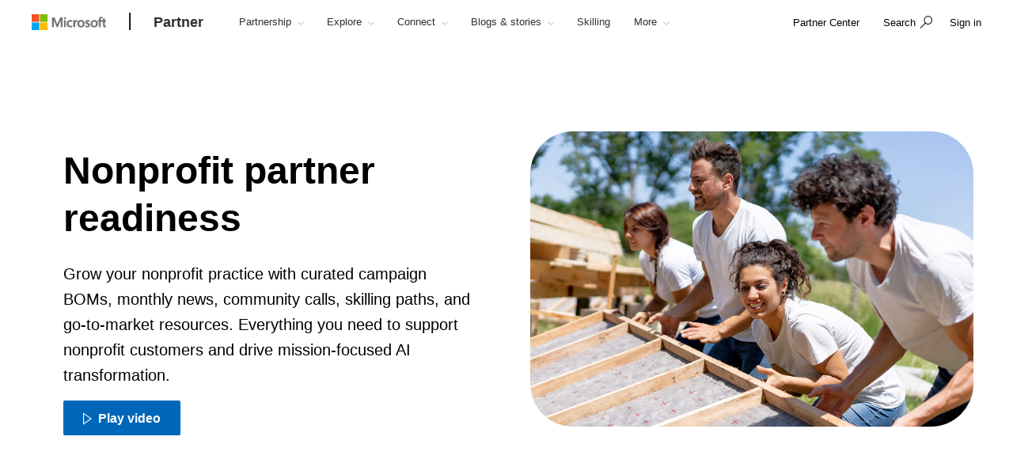

--- FILE ---
content_type: text/html; charset=utf-8
request_url: https://partner.microsoft.com/en-rs/solutions/nonprofit
body_size: 25882
content:

<!DOCTYPE html>
<html lang="en-RS">
<head>

    <meta charset="utf-8" />
    <meta http-equiv="X-UA-Compatible" content="IE=edge" />
    <meta content="text/html; charset=utf-8" http-equiv="Content-Type" />
    <link rel="shortcut icon" type="image/x-icon" href="/favicon.ico" />
    <title>Nonprofit Partner Readiness</title>
    <meta name="description" content="Microsoft empowers partners to innovate in the nonprofit industry and advance social change with tech for good." />
    <meta name="keywords" content="Nonprofit, social change, social impact, partners for social impact, nonprofit industry, social good, tech for good, technology for social impact Microsoft, Microsoft social impact, social impact partners, Microsoft for nonprofits" />
    <meta name="viewport" content="width=device-width, initial-scale=1" />

   

    <!--
To collect end-user usage analytics about your application,
insert the following script into each page you want to track.
Place this code immediately before the closing </head> tag,
and before any other scripts. Your first data will appear
automatically in just a few seconds.
-->
<script type="text/javascript">
    var appInsights = window.appInsights || function(config) {
        function r(config) {
            t[config] = function() {
                var i = arguments;
                t.queue.push(function() { t[config].apply(t, i) })
            }
        }

        var t = { config: config }, u = document, e = window, o = "script", s = u.createElement(o), i, f;
        for (s.src = config.url || "//az416426.vo.msecnd.net/scripts/a/ai.0.js", u.getElementsByTagName(o)[0].parentNode.appendChild(s), t.cookie = u.cookie, t.queue = [], i = ["Event", "Exception", "Metric", "PageView", "Trace"]; i.length;)r("track" + i.pop());
        return r("setAuthenticatedUserContext"), r("clearAuthenticatedUserContext"), config.disableExceptionTracking || (i = "onerror", r("_" + i), f = e[i], e[i] = function(config, r, u, e, o) {
            var s = f && f(config, r, u, e, o);
            return s !== !0 && t["_" + i](config, r, u, e, o), s
        }), t
    }({
        instrumentationKey: "0088207c-acbf-4357-84ee-8c3f18c7bc7b"
    });

    window.appInsights = appInsights;
    appInsights.trackPageView();
</script>

    <link href="/mssc/NewStandard/styles?v=BVJfEpc3KPaODXFDet7ssKGCuaWWvdCnQJ4sRB8JysE1" rel="stylesheet"/>




    <script src="/mssc/NewStandard/vendorjavascript?v=2k2s5R9MV0ojcErSZ6mW617BC_4rv5rYuSfpU-9jqWc1"></script>

    <script src="/mssc/NewStandard/Notifications?v=4J0av7wweGi5Ne9VCBe6xxQjfI_NwllRJ6czpJFp8jM1"></script>


    <script src="https://wcpstatic.microsoft.com/mscc/lib/v2/wcp-consent.js"></script>
    <script src="/mssc/javascript/EnableManageCookiesLink?v=J9QNanwyTcUoWRRf4q3c0EoAhrFNnQXihNzM8eTCRoI1"></script>


    <script>
        function GetTealiumCacheUrl() {
            return '/_SetTealiumCache';
        }
    </script>
    <script src="/mssc/NewStandard/TealiumCache?v=I2C63qKtX3WhFIErxTKhZipygvJSTF3juLu8Kva2_IU1"></script>






<link href="/mssc/NewStandard/FluentctaStyles?v=utRM_mr_yrjSAsULsDyyNpjN3G84kBI4mXLUOLtCtSM1" rel="stylesheet"/>

<link href="/mssc/NewStandard/fontRampV3styles?v=ayO5jrHnCDepIUXDMmCq-VkK-XYfsdGtUqw5xGl7Svk1" rel="stylesheet"/>

<link href="/mssc/NewStandard/forceBodyTo1em?v=PqPHtOUDjl8MYX-xbsP7Al7gGh7_ga6UyAVSh9G0Jck1" rel="stylesheet"/>

<link href="/mssc/NewStandard/bootstrapOverridesV1?v=4vdVFV9SXeLZ0-lKyv99CNGf3vv_ksfvp4fBjv5TRBE1" rel="stylesheet"/>


<link href="/mssc/NewStandard/LightNav?v=p66qhNAEWzgjh7tZPQ84xRpNPg1c7L0hslytDC8k4Yo1" rel="stylesheet"/>

<script src="/mssc/javascript/universal-header-v3-location?v=ylOM4h6QJZd8tLgDA5IiDrcRskEg4USncuqfuLSPaRQ1"></script>



<script src="/mssc/javascript/authentication?v=L61CY4QDC3ySwTIyPCbMgn-Ka_ZnwNw6OFRTt6QwSGc1"></script>

<script type="text/javascript">
    // TBD, pending the invention of a way to use MSAL JS to truely, silently, get a token from across domains
</script>

            <meta property="og:URL" content="https://partner.microsoft.com/en-rs/solutions/nonprofit" />
        <meta property="og:title" content="Nonprofit Partner Readiness" />
        <meta name="twitter:title" content="Nonprofit Partner Readiness" />
        <meta property="og:description" content="Microsoft empowers partners to innovate in the nonprofit industry and advance social change with tech for good." />
        <meta name="twitter:description" content="Microsoft empowers partners to innovate in the nonprofit industry and advance social change with tech for good." />
        <meta property="og:image" content="https://partner.microsoft.com/-/media/mssc/mpn/external/socialshare/solareas_soc.jpg" />
        <meta name="twitter:image" content="https://partner.microsoft.com/-/media/mssc/mpn/external/socialshare/solareas_soc.jpg" />
        <meta property="og:locale" content="en_RS" />
        <meta property="og:site_name" content="partner.microsoft.com" />
    <meta property="og:type" content="article" />
    <meta name="twitter:card" content="summary" />

            <meta name="Search.SMDSCategory" content="601d460c-c3ec-4dfd-8962-5788fa8ad960" xmlns="http://www.w3.org/1999/xhtml" />
        <meta name="Search.SMDSCategory" content="16c82f14-4df9-4e4e-b68d-bfc662394436" xmlns="http://www.w3.org/1999/xhtml" />
        <meta name="Search.SMDSCategory" content="e21bdc9f-2da0-463b-aa22-7d92ce9ecba9" xmlns="http://www.w3.org/1999/xhtml" />
        <meta name="Search.SMDSCategory" content="9d7acfb3-c1d5-4ee2-ad7b-52cacf977fb0" xmlns="http://www.w3.org/1999/xhtml" />

    
    

    <script>window['_fs_debug'] = false; window['_fs_host'] = 'fullstory.com'; window['_fs_script'] = 'edge.fullstory.com/s/fs.js'; window['_fs_org'] = 'VWMHY'; window['_fs_namespace'] = 'FS'; (function(m,n,e,t,l,o,g,y){ if (e in m) {if(m.console && m.console.log) { m.console.log('FullStory namespace conflict. Please set window["_fs_namespace"].');} return;} g=m[e]=function(a,b,s){g.q?g.q.push([a,b,s]):g._api(a,b,s);};g.q=[]; o=n.createElement(t);o.async=1;o.crossOrigin='anonymous';o.src='https://'+_fs_script; y=n.getElementsByTagName(t)[0];y.parentNode.insertBefore(o,y); g.identify=function(i,v,s){g(l,{uid:i},s);if(v)g(l,v,s)};g.setUserVars=function(v,s){g(l,v,s)};g.event=function(i,v,s){g('event',{n:i,p:v},s)}; g.anonymize=function(){g.identify(!!0)}; g.shutdown=function(){g("rec",!1)};g.restart=function(){g("rec",!0)}; g.log = function(a,b){g("log",[a,b])}; g.consent=function(a){g("consent",!arguments.length||a)}; g.identifyAccount=function(i,v){o='account';v=v||{};v.acctId=i;g(o,v)}; g.clearUserCookie=function(){}; g._w={};y='XMLHttpRequest';g._w[y]=m[y];y='fetch';g._w[y]=m[y]; if(m[y])m[y]=function(){return g._w[y].apply(this,arguments)}; g._v="1.2.0"; })(window,document,window['_fs_namespace'],'script','user');</script>

    
    
            <script src="/~/Media/ExternalReferences/Partner/MPNCore1.ashx"></script>
        <script src=" /~/Media/ExternalReferences/Partner/MPNCorePartnerBI.ashx"></script>
        <script src=" /~/media/ExternalReferences/Partner/hashtagfix.js"></script>
        <script src=" /~/media/ExternalReferences/Partner/361394.ashx"></script>
        <script src="/~/Media/MsSC/ExternalReferences/363556b.ashx"></script>

    <!--Emtpy Blade, no data source-->
    
    


</head>



<body data-spy="scroll" data-target="#msScrollspy" class=" ">


        <input type="hidden" id="hdnTenantKey" value="f566ae2f951641dba55feb201ae132c1-4de69316-04e6-4337-aa82-7d0f50fc7079-6872" />
        <input type="hidden" id="hdnGPCOptInValue" runat="server" />
<script type='text/javascript'>
    console.log("replac script");
</script>

    <!-- Overlay Placeholder -->
    
    



    <script>
    gmositecore._contextItemId = "601d460c-c3ec-4dfd-8962-5788fa8ad960";
    gmositecore._isPreview = "false";
    gmositecore._trackPageEventUrl = "/_TrackPageEvent";
    gmositecore._trackAssetProfileUrl = "/_TrackAssetProfile";
    gmositecore._triggerGoalUrl = "/_triggerGoal?goal=goalName";
    gmositecore._welcomeUrl = "";
    gmositecore._authType = "OpenIdConnect";
    gmositecore._useAccessibleVideoPlayer = "False";
    </script>
    <input id="currentURLLocale" name="currentURLLocale" type="hidden" value="en-RS" />

    <form id="mainform" method="post">
        <!--[if lte IE 7]>
            <p class="browsehappy">You are using an <strong>outdated</strong> browser. Please <a href="http://browsehappy.com/">upgrade your browser</a> to improve your experience.</p>
        <![endif]-->

        <div>
            <!-- Header Rendering -->
            <div id="cookie-banner"></div>
            <div>
    <div id="skiptocontent">
        <a href="#main-content" id="skip-link">Skip to Main Content</a>
    </div>
</div>



            <!--Emtpy Blade, no data source-->
            <!--header start-->


<div class="navbar navbar-fixed-top universal-header-v3 panel-dropdowns"  data-tracking-bladetype="UniversalHeaderV3" data-tracking-bladename="_Unified-Header" >
    <div class="container-v3">
        <div class="navbar-header-wrapper">
            <div class="navbar-header">
                <div class="navbar-top-menu">
                    <!-- hamburger menu -->
                    <div class="nav-hamburger">
                        <a href="javascript:void(0);" class="nav-hamburger-link" aria-label="Hamburger menu" tabindex="1">
                            <span class="nav-hamburger-inner"></span>
                        </a>
                    </div>
                    <!-- logo -->
                    <div class="ms-logo" role="banner">
                        
                        <a class="hidden-xs" aria-label="Microsoft logo" href="https://www.microsoft.com">
<img src="/-/media/mssc/ms-logo/microsoft-header-logo.png?h=46&amp;iar=0&amp;w=216&amp;la=en&amp;hash=D0E855BBE95571187B00A7AD8E23CEDE" class="hidden-xs" alt="Microsoft logo" width="216" height="46" aria-label="Microsoft logo" style="height:20px; width:auto;" />                        </a>

                        
                        <a class="visible-xs" aria-label="Microsoft logo" href="https://www.microsoft.com">
<img src="/-/media/mssc/ms-logo/microsoft_header_logo_mobile.png?h=46&amp;iar=0&amp;w=46&amp;la=en&amp;hash=D9601CF89EE643639A7C6779941D236D" class="visible-xs" alt="Microsoft logo" width="46" height="46" aria-label="Microsoft logo" style="height:20px; width:auto;" />                        </a>
                    </div>
                    <!-- /.end logo -->

                    <!-- Sign in-->

        <div class="pull-right signin-control fs-exclude">
                <div class="pull-right nav-header-login-section">
                    <a href="/_login?authType=OpenIdConnect" onclick="gmositecore.signin('OpenIdConnect'); return false;" class="signin-icon">
                        <span class="">Sign in</span>
                    </a>
                </div>
        </div>


                    <!-- Menu-->
                    <!-- Notification-->
                    <!-- Search from POC using bootstrap -->
                        <div class="dropdown categories-nav-li search-div light-nav-hidden" role="navigation">
                            <a href="javascript:void(0);" class="dropdown-toggle categories-nav-a search-a search-a__no-all-ms"  data-toggle="dropdown" role="button">
                                <span class="icon icon-search" role="img" aria-label="search icon"></span>
                                <span class="tooltiptext">search</span>
                                <span class="icon icon-arrow-back mobile-search-close"></span>
                                <span class="nav-search-text" role="button" aria-expanded="false">Search</span>
                            </a>
                            
    <input id="hdnResultsPath" value="https://partner.microsoft.com/en-us/Search#/?search=" type="hidden" />
    <input id="hdnKeywordsNeededPromptText" value="Please enter one or more words." type="hidden" />
        <div class="dropdown-menu search-bar-v3">
            <div class="search-dropdown-form">
                <div class="search-dropdown-curated">
                        <div class="search-dropdown-recent">
                            <a href="#" class="search-dropdown-clear-recent" title="Clear">Clear</a>
                            <div class="search-dropdown-recent-label">Recent</div>
                            <ul data-tracking-bladename="Search_recent"><li>&nbsp;</li></ul>
                        </div>
                                            <div class="search-dropdown-trending">
                            <div class="search-dropdown-trending-label">Suggested</div>
                            <ul data-tracking-bladename="Search_suggestions">
                                            <li><a href="https://partner.microsoft.com/en-rs/partnership/solutions-partner" title="Learn more about solutions partner designations" tabindex="7"><img src="/-/media/mssc/mpn/external/trending/checks.png" alt="Learn more about solutions partner designations" />Learn more about solutions partner designations</a></li>
                                            <li><a href="https://partner.microsoft.com/en-rs/solutions/azure/server-migration" title="Help your customers migrate to the cloud" tabindex="7"><img src="/-/media/mssc/mpn/external/trending/servermigration.png" alt="Help your customers migrate to the cloud" />Help your customers migrate to the cloud</a></li>
                                            <li><a href="https://partner.microsoft.com/en-rs/training/training-center" title="Build skills with role-specific learning paths" tabindex="7"><img src="/-/media/mssc/mpn/external/trending/consulting.png" alt="Build skills with role-specific learning paths" />Build skills with role-specific learning paths</a></li>
                                            <li><a href="https://partner.microsoft.com/en-rs/partnership/reports/myinsights" title="See Revenue and Performance reporting" tabindex="7"><img src="/-/media/mssc/mpn/external/trending/financial.png" alt="See Revenue and Performance reporting" />See Revenue and Performance reporting</a></li>
                            </ul>
                        </div>
                </div>
                <input class="search-dropdown-input"
                       placeholder="Search the Microsoft AI Cloud Partner Network"
                       title="Search the Microsoft AI Cloud Partner Network"
                       aria-label="Search" name="SearchTextInHeader"
                       id="SearchTextinHeaderV3"
                       data-enablebingsuggestions="True"
                       data-enablelocalesensitivityforbingsuggestions="False"
                       data-bingsuggestionapitoken="658d784d624c4763a4ab94ac23b6307c"
                       data-bingcustomconfigurationid="2901c057-9537-46dd-911a-bbf4f75f74f8"
                       data-enablerecentsearchlisting="True"
                       data-numberofrecentsearchestokeep="5"
                       data-enabletrending="True" 
                />
                <button type="button" class="search-dropdown-button" id="search-header-icon-v3"><span class="icon icon-search search-dropdown-glyph" title="search" aria-label="search"></span></button>
                <button type="button" class="search-close"><span title="close" aria-label="close">Cancel</span></button>

            </div>
        </div>

                        </div>
                    <!-- /.end of the right sign in -->
                    <!-- nav bar menu start -->
                    <div class="collapse navbar-collapse uh-navigation" id="navbar-collapse-1">
                        <ul class="nav navbar-nav uh_nav" role="list">
                            
            <li class="signin-mobile" role="menuitem">
                <a href="/_login?authType=OpenIdConnect" onclick="gmositecore.signin('OpenIdConnect'); return false;" class="dropdown-toggle uh-navigation-dropdown" data-toggle="dropdown">
                    <p class="pull-left nw-nav-text">Sign in</p>
                </a>

            </li>
                            <!-- add in site name -->
                            <li class="current-site">
                                    <a class="dropdown-toggle uh-navigation-dropdown icon-caret-rotate" href="https://partner.microsoft.com/en-rs/" aria-label="Partner" tabindex="1">
                                        <p class="nw-nav-text">Partner</p>
                                    </a>
                            </li>

                            <!-- site name end-->
                                        <li data-nav-item="1001" class="categories-nav-items light-nav-hidden">

                                            <a href="javascript:void(0);" class="dropdown-toggle icon-caret-rotate base-menu-item uh-navigation-dropdown" role="button" aria-label="Partnership" data-toggle=dropdown aria-expanded=false tabindex="1" title="">
                                                <p class="pull-left uh-p-bottom">
                                                    <span class="nw-nav-text">Partnership</span>
                                                        <span class="icon icon-caret-down"></span>
                                                </p>
                                            </a>

                                                <ul class="uh-dropdown-menu" >
                                                            <li class="uh-dropdown-submenu">

                                                                <a href="javascript:void(0);" class="dropdown-toggle icon-caret-rotate uh-navigation-dropdown-submenu" role="button" data-toggle=true aria-label="1 of 5 Get started" aria-expanded=false title="">
                                                                    <p class="submenu-dropdown-text"> Get started</p>
                                                                        <span class="icon icon-caret-down"></span>

                                                                </a>
                                                                    <ul class="uh-dropdown-menu uh-child-submenu">
                                                                                <li>
                                                                                    <a href="https://partner.microsoft.com/en-us/dashboard/account/v3/enrollment/introduction/partnership" class="uh-secondary" aria-label="1 of 4 Join the partner program">
                                                                                        <p class="submenu-dropdown-text">Join the partner program</p>
                                                                                    </a>
                                                                                </li>
                                                                                <li>
                                                                                    <a href="https://partner.microsoft.com/en-rs/partnership/partner-benefits-packages" class="uh-secondary" aria-label="2 of 4 Partner benefits packages">
                                                                                        <p class="submenu-dropdown-text">Partner benefits packages</p>
                                                                                    </a>
                                                                                </li>
                                                                                <li>
                                                                                    <a href="https://partner.microsoft.com/en-rs/partnership/isv-growth" class="uh-secondary" aria-label="3 of 4 Software development companies">
                                                                                        <p class="submenu-dropdown-text">Software development companies</p>
                                                                                    </a>
                                                                                </li>
                                                                                <li>
                                                                                    <a href="https://partner.microsoft.com/en-rs/partnership/compare-programs" class="uh-secondary" aria-label="4 of 4 Compare offerings">
                                                                                        <p class="submenu-dropdown-text">Compare offerings</p>
                                                                                    </a>
                                                                                </li>
                                                                    </ul>
                                                            </li>
                                                            <li class="uh-dropdown-submenu">

                                                                <a href="javascript:void(0);" class="dropdown-toggle icon-caret-rotate uh-navigation-dropdown-submenu" role="button" data-toggle=true aria-label="2 of 5 Build" aria-expanded=false title="">
                                                                    <p class="submenu-dropdown-text"> Build</p>
                                                                        <span class="icon icon-caret-down"></span>

                                                                </a>
                                                                    <ul class="uh-dropdown-menu uh-child-submenu">
                                                                                <li>
                                                                                    <a href="https://partner.microsoft.com/en-rs/explore/artificial-intelligence" class="uh-secondary" aria-label="1 of 3 AI">
                                                                                        <p class="submenu-dropdown-text">AI</p>
                                                                                    </a>
                                                                                </li>
                                                                                <li>
                                                                                    <a href="https://partner.microsoft.com/en-rs/partnership/partner/security" class="uh-secondary" aria-label="2 of 3 Strengthen your security">
                                                                                        <p class="submenu-dropdown-text">Strengthen your security</p>
                                                                                    </a>
                                                                                </li>
                                                                                <li>
                                                                                    <a href="https://partner.microsoft.com/en-rs/explore/solution-areas" class="uh-secondary" aria-label="3 of 3 Solution areas">
                                                                                        <p class="submenu-dropdown-text">Solution areas</p>
                                                                                    </a>
                                                                                </li>
                                                                    </ul>
                                                            </li>
                                                            <li class="uh-dropdown-submenu">

                                                                <a href="javascript:void(0);" class="dropdown-toggle icon-caret-rotate uh-navigation-dropdown-submenu" role="button" data-toggle=true aria-label="3 of 5 Go to market" aria-expanded=false title="">
                                                                    <p class="submenu-dropdown-text"> Go to market</p>
                                                                        <span class="icon icon-caret-down"></span>

                                                                </a>
                                                                    <ul class="uh-dropdown-menu uh-child-submenu">
                                                                                <li>
                                                                                    <a href="https://partner.microsoft.com/en-rs/solutions/go-to-market" class="uh-secondary" aria-label="1 of 3 Marketing resources">
                                                                                        <p class="submenu-dropdown-text">Marketing resources</p>
                                                                                    </a>
                                                                                </li>
                                                                                <li>
                                                                                    <a href="https://partner.microsoft.com/en-rs/partnership/marketplace" class="uh-secondary" aria-label="2 of 3 Microsoft Marketplace">
                                                                                        <p class="submenu-dropdown-text">Microsoft Marketplace</p>
                                                                                    </a>
                                                                                </li>
                                                                                <li>
                                                                                    <a href="https://partner.microsoft.com/en-rs/asset" class="uh-secondary" aria-label="3 of 3 Program resources">
                                                                                        <p class="submenu-dropdown-text">Program resources</p>
                                                                                    </a>
                                                                                </li>
                                                                    </ul>
                                                            </li>
                                                            <li class="uh-dropdown-submenu">

                                                                <a href="javascript:void(0);" class="dropdown-toggle icon-caret-rotate uh-navigation-dropdown-submenu" role="button" data-toggle=true aria-label="4 of 5 Sell" aria-expanded=false title="">
                                                                    <p class="submenu-dropdown-text"> Sell</p>
                                                                        <span class="icon icon-caret-down"></span>

                                                                </a>
                                                                    <ul class="uh-dropdown-menu uh-child-submenu">
                                                                                <li>
                                                                                    <a href="https://partner.microsoft.com/en-rs/partnership/sell-with-microsoft" class="uh-secondary" aria-label="1 of 5 Sell with Microsoft">
                                                                                        <p class="submenu-dropdown-text">Sell with Microsoft</p>
                                                                                    </a>
                                                                                </li>
                                                                                <li>
                                                                                    <a href="https://partner.microsoft.com/en-rs/partnership/cloud-solution-provider" class="uh-secondary" aria-label="2 of 5 Cloud Solution Provider">
                                                                                        <p class="submenu-dropdown-text">Cloud Solution Provider</p>
                                                                                    </a>
                                                                                </li>
                                                                                <li>
                                                                                    <a href="https://partner.microsoft.com/en-rs/partnership/new-commerce" class="uh-secondary" aria-label="3 of 5 New commerce experience">
                                                                                        <p class="submenu-dropdown-text">New commerce experience</p>
                                                                                    </a>
                                                                                </li>
                                                                                <li>
                                                                                    <a href="https://partner.microsoft.com/en-rs/partnership/partner-incentives" class="uh-secondary" aria-label="4 of 5 Partner incentives">
                                                                                        <p class="submenu-dropdown-text">Partner incentives</p>
                                                                                    </a>
                                                                                </li>
                                                                                <li>
                                                                                    <a href="https://partner.microsoft.com/en-rs/partnership/licensing-for-partners" class="uh-secondary" aria-label="5 of 5 Licensing for partners">
                                                                                        <p class="submenu-dropdown-text">Licensing for partners</p>
                                                                                    </a>
                                                                                </li>
                                                                    </ul>
                                                            </li>
                                                            <li class="uh-dropdown-submenu">

                                                                <a href="javascript:void(0);" class="dropdown-toggle icon-caret-rotate uh-navigation-dropdown-submenu" role="button" data-toggle=true aria-label="5 of 5 Differentiate" aria-expanded=false title="">
                                                                    <p class="submenu-dropdown-text"> Differentiate</p>
                                                                        <span class="icon icon-caret-down"></span>

                                                                </a>
                                                                    <ul class="uh-dropdown-menu uh-child-submenu">
                                                                                <li>
                                                                                    <a href="https://partner.microsoft.com/en-rs/partnership/solutions-partner" class="uh-secondary" aria-label="1 of 3 Solutions Partner designations">
                                                                                        <p class="submenu-dropdown-text">Solutions Partner designations</p>
                                                                                    </a>
                                                                                </li>
                                                                                <li>
                                                                                    <a href="https://partner.microsoft.com/en-rs/partnership/specialization" class="uh-secondary" aria-label="2 of 3 Specializations">
                                                                                        <p class="submenu-dropdown-text">Specializations</p>
                                                                                    </a>
                                                                                </li>
                                                                                <li>
                                                                                    <a href="https://partner.microsoft.com/en-rs/partnership/azure-expert-msp" class="uh-secondary" aria-label="3 of 3 Azure Expert MSP">
                                                                                        <p class="submenu-dropdown-text">Azure Expert MSP</p>
                                                                                    </a>
                                                                                </li>
                                                                    </ul>
                                                            </li>

                                                </ul>

                                        </li>
                                        <li data-nav-item="1002" class="categories-nav-items light-nav-hidden">

                                            <a href="javascript:void(0);" class="dropdown-toggle icon-caret-rotate base-menu-item uh-navigation-dropdown" role="button" aria-label="Explore" data-toggle=dropdown aria-expanded=false tabindex="1" title="">
                                                <p class="pull-left uh-p-bottom">
                                                    <span class="nw-nav-text">Explore</span>
                                                        <span class="icon icon-caret-down"></span>
                                                </p>
                                            </a>

                                                <ul class="uh-dropdown-menu" >
                                                            <li class="uh-dropdown-submenu">

                                                                <a href="javascript:void(0);" class="dropdown-toggle icon-caret-rotate uh-navigation-dropdown-submenu" role="button" data-toggle=true aria-label="1 of 2 By opportunity" aria-expanded=false title="">
                                                                    <p class="submenu-dropdown-text"> By opportunity</p>
                                                                        <span class="icon icon-caret-down"></span>

                                                                </a>
                                                                    <ul class="uh-dropdown-menu uh-child-submenu">
                                                                                <li>
                                                                                    <a href="https://partner.microsoft.com/en-rs/solutions/industry-solutions" class="uh-secondary" aria-label="1 of 5 Industries">
                                                                                        <p class="submenu-dropdown-text">Industries</p>
                                                                                    </a>
                                                                                </li>
                                                                                <li>
                                                                                    <a href="https://devicepartner.microsoft.com/" class="uh-secondary" aria-label="2 of 5 Device partners">
                                                                                        <p class="submenu-dropdown-text">Device partners</p>
                                                                                    </a>
                                                                                </li>
                                                                                <li>
                                                                                    <a href="https://partner.microsoft.com/en-rs/partnership/training-services-partners" class="uh-secondary" aria-label="3 of 5 Learning partners">
                                                                                        <p class="submenu-dropdown-text">Learning partners</p>
                                                                                    </a>
                                                                                </li>
                                                                                <li>
                                                                                    <a href="https://partner.microsoft.com/en-rs/explore/education" class="uh-secondary" aria-label="4 of 5 Education partners">
                                                                                        <p class="submenu-dropdown-text">Education partners</p>
                                                                                    </a>
                                                                                </li>
                                                                                <li>
                                                                                    <a href="https://partner.microsoft.com/en-rs/solutions/nonprofit" class="uh-secondary" aria-label="5 of 5 Nonprofit">
                                                                                        <p class="submenu-dropdown-text">Nonprofit</p>
                                                                                    </a>
                                                                                </li>
                                                                    </ul>
                                                            </li>
                                                            <li class="uh-dropdown-submenu">

                                                                <a href="javascript:void(0);" class="dropdown-toggle icon-caret-rotate uh-navigation-dropdown-submenu" role="button" data-toggle=true aria-label="2 of 2 By solution area" aria-expanded=false title="">
                                                                    <p class="submenu-dropdown-text"> By solution area</p>
                                                                        <span class="icon icon-caret-down"></span>

                                                                </a>
                                                                    <ul class="uh-dropdown-menu uh-child-submenu">
                                                                                <li>
                                                                                    <a href="https://partner.microsoft.com/en-rs/explore/solution-areas" class="uh-secondary" aria-label="1 of 4 All solution areas">
                                                                                        <p class="submenu-dropdown-text">All solution areas</p>
                                                                                    </a>
                                                                                </li>
                                                                                <li>
                                                                                    <a href="https://partner.microsoft.com/en-rs/explore/solution-areas/ai-business-solutions" class="uh-secondary" aria-label="2 of 4 AI Business Solutions">
                                                                                        <p class="submenu-dropdown-text">AI Business Solutions</p>
                                                                                    </a>
                                                                                </li>
                                                                                <li>
                                                                                    <a href="https://partner.microsoft.com/en-rs/explore/solution-areas/cloud-ai-platforms" class="uh-secondary" aria-label="3 of 4 Cloud &amp; AI Platforms">
                                                                                        <p class="submenu-dropdown-text">Cloud &amp; AI Platforms</p>
                                                                                    </a>
                                                                                </li>
                                                                                <li>
                                                                                    <a href="https://partner.microsoft.com/en-rs/explore/solution-areas/security" class="uh-secondary" aria-label="4 of 4 Security">
                                                                                        <p class="submenu-dropdown-text">Security</p>
                                                                                    </a>
                                                                                </li>
                                                                    </ul>
                                                            </li>

                                                </ul>

                                        </li>
                                        <li data-nav-item="1003" class="categories-nav-items light-nav-hidden">

                                            <a href="javascript:void(0);" class="dropdown-toggle icon-caret-rotate base-menu-item uh-navigation-dropdown" role="button" aria-label="Connect" data-toggle=dropdown aria-expanded=false tabindex="1" title="">
                                                <p class="pull-left uh-p-bottom">
                                                    <span class="nw-nav-text">Connect</span>
                                                        <span class="icon icon-caret-down"></span>
                                                </p>
                                            </a>

                                                <ul class="uh-dropdown-menu" >
                                                            <li class="uh-dropdown-submenu">

                                                                <a href="javascript:void(0);" class="dropdown-toggle icon-caret-rotate uh-navigation-dropdown-submenu" role="button" data-toggle=true aria-label="1 of 2 Partner moments" aria-expanded=false title="">
                                                                    <p class="submenu-dropdown-text"> Partner moments</p>
                                                                        <span class="icon icon-caret-down"></span>

                                                                </a>
                                                                    <ul class="uh-dropdown-menu uh-child-submenu">
                                                                                <li>
                                                                                    <a href="https://partner.microsoft.com/asset/collection/mcaps-start-for-partners#/" class="uh-secondary" aria-label="1 of 3 MCAPS Start for Partners">
                                                                                        <p class="submenu-dropdown-text">MCAPS Start for Partners</p>
                                                                                    </a>
                                                                                </li>
                                                                                <li>
                                                                                    <a href="https://ignite.microsoft.com/home" class="uh-secondary" aria-label="2 of 3 Microsoft Ignite">
                                                                                        <p class="submenu-dropdown-text">Microsoft Ignite</p>
                                                                                    </a>
                                                                                </li>
                                                                                <li>
                                                                                    <a href="https://partner.microsoft.com/inspire/awards" class="uh-secondary" aria-label="3 of 3 Partner of the Year Awards">
                                                                                        <p class="submenu-dropdown-text">Partner of the Year Awards</p>
                                                                                    </a>
                                                                                </li>
                                                                    </ul>
                                                            </li>
                                                            <li class="uh-dropdown-submenu">

                                                                <a href="javascript:void(0);" class="dropdown-toggle icon-caret-rotate uh-navigation-dropdown-submenu" role="button" data-toggle=true aria-label="2 of 2 Partner communities" aria-expanded=false title="">
                                                                    <p class="submenu-dropdown-text"> Partner communities</p>
                                                                        <span class="icon icon-caret-down"></span>

                                                                </a>
                                                                    <ul class="uh-dropdown-menu uh-child-submenu">
                                                                                <li>
                                                                                    <a href="https://techcommunity.microsoft.com/t5/microsoft-partner-community/ct-p/PartnerCommunity" class="uh-secondary" aria-label="1 of 3 Microsoft Partner Community">
                                                                                        <p class="submenu-dropdown-text">Microsoft Partner Community</p>
                                                                                    </a>
                                                                                </li>
                                                                                <li>
                                                                                    <a href="https://techcommunity.microsoft.com/category/mcpp/blog/specialization-blog" class="uh-secondary" aria-label="2 of 3 Specializations community space">
                                                                                        <p class="submenu-dropdown-text">Specializations community space</p>
                                                                                    </a>
                                                                                </li>
                                                                                <li>
                                                                                    <a href="https://partner.microsoft.com/en-rs/connect/partner-communities" class="uh-secondary" aria-label="3 of 3 Partner-led associations">
                                                                                        <p class="submenu-dropdown-text">Partner-led associations</p>
                                                                                    </a>
                                                                                </li>
                                                                    </ul>
                                                            </li>

                                                </ul>

                                        </li>
                                        <li data-nav-item="1004" class="categories-nav-items light-nav-hidden">

                                            <a href="javascript:void(0);" class="dropdown-toggle icon-caret-rotate base-menu-item uh-navigation-dropdown" role="button" aria-label="Blogs &amp; stories" data-toggle=dropdown aria-expanded=false tabindex="1" title="">
                                                <p class="pull-left uh-p-bottom">
                                                    <span class="nw-nav-text">Blogs &amp; stories</span>
                                                        <span class="icon icon-caret-down"></span>
                                                </p>
                                            </a>

                                                <ul class="uh-dropdown-menu">
                                                            <li>
                                                                <a href="https://partner.microsoft.com/en-rs/blog" class="uh-secondary uh-secondary-only" aria-label="1 of 2 Microsoft Partner blog">
                                                                    <p class="submenu-dropdown-text">Microsoft Partner blog</p>
                                                                </a>
                                                            </li>
                                                            <li>
                                                                <a href="https://partner.microsoft.com/en-rs/connect/case-studies" class="uh-secondary uh-secondary-only" aria-label="2 of 2 Partner Success stories">
                                                                    <p class="submenu-dropdown-text">Partner Success stories</p>
                                                                </a>
                                                            </li>
                                                </ul>

                                        </li>
                                        <li data-nav-item="1005" class="categories-nav-items light-nav-hidden">

                                            <a href="https://partner.microsoft.com/en-rs/training" class=" base-menu-item uh-navigation-dropdown" role="button" aria-label="Skilling"   tabindex="1" title="">
                                                <p class="pull-left uh-p-bottom">
                                                    <span class="nw-nav-text">Skilling</span>
                                                </p>
                                            </a>

                                                <ul class="uh-dropdown-menu">
                                                </ul>

                                        </li>
                                        <li data-nav-item="1006" class="categories-nav-items light-nav-hidden">

                                            <a href="javascript:void(0);" class="dropdown-toggle icon-caret-rotate base-menu-item uh-navigation-dropdown" role="button" aria-label="Support &amp; Advisory" data-toggle=dropdown aria-expanded=false tabindex="1" title="">
                                                <p class="pull-left uh-p-bottom">
                                                    <span class="nw-nav-text">Support &amp; Advisory</span>
                                                        <span class="icon icon-caret-down"></span>
                                                </p>
                                            </a>

                                                <ul class="uh-dropdown-menu">
                                                            <li>
                                                                <a href="https://partner.microsoft.com/en-rs/support" class="uh-secondary uh-secondary-only" aria-label="1 of 3 Support">
                                                                    <p class="submenu-dropdown-text">Support</p>
                                                                </a>
                                                            </li>
                                                            <li>
                                                                <a href="https://partner.microsoft.com/en-rs/support/partnersupport" class="uh-secondary uh-secondary-only" aria-label="2 of 3 Partner support plans">
                                                                    <p class="submenu-dropdown-text">Partner support plans</p>
                                                                </a>
                                                            </li>
                                                            <li>
                                                                <a href="https://partner.microsoft.com/en-rs/training/technical-presales-deployment-services" class="uh-secondary uh-secondary-only" aria-label="3 of 3 Technical presales and deployment">
                                                                    <p class="submenu-dropdown-text">Technical presales and deployment</p>
                                                                </a>
                                                            </li>
                                                </ul>

                                        </li>
                                        <li data-nav-item="1007" class="categories-nav-items light-nav-hidden">

                                            <a href="https://partner.microsoft.com/en-rs/partnership/find-a-partner" class=" base-menu-item uh-navigation-dropdown" role="button" aria-label="Find a partner"   tabindex="1" title="">
                                                <p class="pull-left uh-p-bottom">
                                                    <span class="nw-nav-text">Find a partner</span>
                                                </p>
                                            </a>

                                                <ul class="uh-dropdown-menu">
                                                </ul>

                                        </li>


                            <li class="more-btn hidden categories-nav-items light-nav-hidden" id="moretextlink">
                                <a href="javascript:void(0);" class="dropdown-toggle base-menu-item uh-navigation-dropdown icon-caret-rotate" role="button" data-toggle="dropdown">
                                    <p class="uh-p-bottom">
                                        <span class="nw-nav-text">More</span>
                                        <span class="icon icon-caret-down"></span>
                                    </p>
                                </a>
                                <ul class="uh-dropdown-menu" role="presentation">

                                            <li data-nav-item="1001" class="uh-dropdown-submenu">
                                                <a href="javascript:void(0);" class="dropdown-toggle icon-caret-rotate uh-navigation-dropdown-submenu" role="button" data-toggle=dropdown>
                                                    <p class="submenu-dropdown-text"> Partnership</p>

                                                        <span class="icon icon-caret-down"></span>
                                                </a>
                                                    <ul class="uh-dropdown-menu uh-child-submenu">
                                                                <li class="uh-child-tertiary">


                                                                    <a href="javascript:void(0);" class="dropdown-toggle icon-caret-rotate uh-navigation-dropdown-submenu-tertiary" data-toggle=dropdown role="link" aria-label="Get started" aria-expanded=false title="">
                                                                        <p class="submenu-dropdown-text">Get started</p>
                                                                            <span class="icon icon-caret-down"></span>
                                                                    </a>
                                                                        <ul class="uh-dropdown-menu uh-child-submenu uh-tertiary-child-menu">
                                                                                    <li>


                                                                                        <a href="https://partner.microsoft.com/en-us/dashboard/account/v3/enrollment/introduction/partnership" aria-label="Join the partner program">
                                                                                            <p class="submenu-dropdown-text">Join the partner program</p>
                                                                                        </a>
                                                                                    </li>
                                                                                    <li>


                                                                                        <a href="https://partner.microsoft.com/en-rs/partnership/partner-benefits-packages" aria-label="Partner benefits packages">
                                                                                            <p class="submenu-dropdown-text">Partner benefits packages</p>
                                                                                        </a>
                                                                                    </li>
                                                                                    <li>


                                                                                        <a href="https://partner.microsoft.com/en-rs/partnership/isv-growth" aria-label="Software development companies">
                                                                                            <p class="submenu-dropdown-text">Software development companies</p>
                                                                                        </a>
                                                                                    </li>
                                                                                    <li>


                                                                                        <a href="https://partner.microsoft.com/en-rs/partnership/compare-programs" aria-label="Compare offerings">
                                                                                            <p class="submenu-dropdown-text">Compare offerings</p>
                                                                                        </a>
                                                                                    </li>
                                                                        </ul>
                                                                </li>
                                                                <li class="uh-child-tertiary">


                                                                    <a href="javascript:void(0);" class="dropdown-toggle icon-caret-rotate uh-navigation-dropdown-submenu-tertiary" data-toggle=dropdown role="link" aria-label="Build" aria-expanded=false title="">
                                                                        <p class="submenu-dropdown-text">Build</p>
                                                                            <span class="icon icon-caret-down"></span>
                                                                    </a>
                                                                        <ul class="uh-dropdown-menu uh-child-submenu uh-tertiary-child-menu">
                                                                                    <li>


                                                                                        <a href="https://partner.microsoft.com/en-rs/explore/artificial-intelligence" aria-label="AI">
                                                                                            <p class="submenu-dropdown-text">AI</p>
                                                                                        </a>
                                                                                    </li>
                                                                                    <li>


                                                                                        <a href="https://partner.microsoft.com/en-rs/partnership/partner/security" aria-label="Strengthen your security">
                                                                                            <p class="submenu-dropdown-text">Strengthen your security</p>
                                                                                        </a>
                                                                                    </li>
                                                                                    <li>


                                                                                        <a href="https://partner.microsoft.com/en-rs/explore/solution-areas" aria-label="Solution areas">
                                                                                            <p class="submenu-dropdown-text">Solution areas</p>
                                                                                        </a>
                                                                                    </li>
                                                                        </ul>
                                                                </li>
                                                                <li class="uh-child-tertiary">


                                                                    <a href="javascript:void(0);" class="dropdown-toggle icon-caret-rotate uh-navigation-dropdown-submenu-tertiary" data-toggle=dropdown role="link" aria-label="Go to market" aria-expanded=false title="">
                                                                        <p class="submenu-dropdown-text">Go to market</p>
                                                                            <span class="icon icon-caret-down"></span>
                                                                    </a>
                                                                        <ul class="uh-dropdown-menu uh-child-submenu uh-tertiary-child-menu">
                                                                                    <li>


                                                                                        <a href="https://partner.microsoft.com/en-rs/solutions/go-to-market" aria-label="Marketing resources">
                                                                                            <p class="submenu-dropdown-text">Marketing resources</p>
                                                                                        </a>
                                                                                    </li>
                                                                                    <li>


                                                                                        <a href="https://partner.microsoft.com/en-rs/partnership/marketplace" aria-label="Microsoft Marketplace">
                                                                                            <p class="submenu-dropdown-text">Microsoft Marketplace</p>
                                                                                        </a>
                                                                                    </li>
                                                                                    <li>


                                                                                        <a href="https://partner.microsoft.com/en-rs/asset" aria-label="Program resources">
                                                                                            <p class="submenu-dropdown-text">Program resources</p>
                                                                                        </a>
                                                                                    </li>
                                                                        </ul>
                                                                </li>
                                                                <li class="uh-child-tertiary">


                                                                    <a href="javascript:void(0);" class="dropdown-toggle icon-caret-rotate uh-navigation-dropdown-submenu-tertiary" data-toggle=dropdown role="link" aria-label="Sell" aria-expanded=false title="">
                                                                        <p class="submenu-dropdown-text">Sell</p>
                                                                            <span class="icon icon-caret-down"></span>
                                                                    </a>
                                                                        <ul class="uh-dropdown-menu uh-child-submenu uh-tertiary-child-menu">
                                                                                    <li>


                                                                                        <a href="https://partner.microsoft.com/en-rs/partnership/sell-with-microsoft" aria-label="Sell with Microsoft">
                                                                                            <p class="submenu-dropdown-text">Sell with Microsoft</p>
                                                                                        </a>
                                                                                    </li>
                                                                                    <li>


                                                                                        <a href="https://partner.microsoft.com/en-rs/partnership/cloud-solution-provider" aria-label="Cloud Solution Provider">
                                                                                            <p class="submenu-dropdown-text">Cloud Solution Provider</p>
                                                                                        </a>
                                                                                    </li>
                                                                                    <li>


                                                                                        <a href="https://partner.microsoft.com/en-rs/partnership/new-commerce" aria-label="New commerce experience">
                                                                                            <p class="submenu-dropdown-text">New commerce experience</p>
                                                                                        </a>
                                                                                    </li>
                                                                                    <li>


                                                                                        <a href="https://partner.microsoft.com/en-rs/partnership/partner-incentives" aria-label="Partner incentives">
                                                                                            <p class="submenu-dropdown-text">Partner incentives</p>
                                                                                        </a>
                                                                                    </li>
                                                                                    <li>


                                                                                        <a href="https://partner.microsoft.com/en-rs/partnership/licensing-for-partners" aria-label="Licensing for partners">
                                                                                            <p class="submenu-dropdown-text">Licensing for partners</p>
                                                                                        </a>
                                                                                    </li>
                                                                        </ul>
                                                                </li>
                                                                <li class="uh-child-tertiary">


                                                                    <a href="javascript:void(0);" class="dropdown-toggle icon-caret-rotate uh-navigation-dropdown-submenu-tertiary" data-toggle=dropdown role="link" aria-label="Differentiate" aria-expanded=false title="">
                                                                        <p class="submenu-dropdown-text">Differentiate</p>
                                                                            <span class="icon icon-caret-down"></span>
                                                                    </a>
                                                                        <ul class="uh-dropdown-menu uh-child-submenu uh-tertiary-child-menu">
                                                                                    <li>


                                                                                        <a href="https://partner.microsoft.com/en-rs/partnership/solutions-partner" aria-label="Solutions Partner designations">
                                                                                            <p class="submenu-dropdown-text">Solutions Partner designations</p>
                                                                                        </a>
                                                                                    </li>
                                                                                    <li>


                                                                                        <a href="https://partner.microsoft.com/en-rs/partnership/specialization" aria-label="Specializations">
                                                                                            <p class="submenu-dropdown-text">Specializations</p>
                                                                                        </a>
                                                                                    </li>
                                                                                    <li>


                                                                                        <a href="https://partner.microsoft.com/en-rs/partnership/azure-expert-msp" aria-label="Azure Expert MSP">
                                                                                            <p class="submenu-dropdown-text">Azure Expert MSP</p>
                                                                                        </a>
                                                                                    </li>
                                                                        </ul>
                                                                </li>
                                                    </ul>
                                            </li>
                                            <li data-nav-item="1002" class="uh-dropdown-submenu">
                                                <a href="javascript:void(0);" class="dropdown-toggle icon-caret-rotate uh-navigation-dropdown-submenu" role="button" data-toggle=dropdown>
                                                    <p class="submenu-dropdown-text"> Explore</p>

                                                        <span class="icon icon-caret-down"></span>
                                                </a>
                                                    <ul class="uh-dropdown-menu uh-child-submenu">
                                                                <li class="uh-child-tertiary">


                                                                    <a href="javascript:void(0);" class="dropdown-toggle icon-caret-rotate uh-navigation-dropdown-submenu-tertiary" data-toggle=dropdown role="link" aria-label="By opportunity" aria-expanded=false title="">
                                                                        <p class="submenu-dropdown-text">By opportunity</p>
                                                                            <span class="icon icon-caret-down"></span>
                                                                    </a>
                                                                        <ul class="uh-dropdown-menu uh-child-submenu uh-tertiary-child-menu">
                                                                                    <li>


                                                                                        <a href="https://partner.microsoft.com/en-rs/solutions/industry-solutions" aria-label="Industries">
                                                                                            <p class="submenu-dropdown-text">Industries</p>
                                                                                        </a>
                                                                                    </li>
                                                                                    <li>


                                                                                        <a href="https://devicepartner.microsoft.com/" aria-label="Device partners">
                                                                                            <p class="submenu-dropdown-text">Device partners</p>
                                                                                        </a>
                                                                                    </li>
                                                                                    <li>


                                                                                        <a href="https://partner.microsoft.com/en-rs/partnership/training-services-partners" aria-label="Learning partners">
                                                                                            <p class="submenu-dropdown-text">Learning partners</p>
                                                                                        </a>
                                                                                    </li>
                                                                                    <li>


                                                                                        <a href="https://partner.microsoft.com/en-rs/explore/education" aria-label="Education partners">
                                                                                            <p class="submenu-dropdown-text">Education partners</p>
                                                                                        </a>
                                                                                    </li>
                                                                                    <li>


                                                                                        <a href="https://partner.microsoft.com/en-rs/solutions/nonprofit" aria-label="Nonprofit">
                                                                                            <p class="submenu-dropdown-text">Nonprofit</p>
                                                                                        </a>
                                                                                    </li>
                                                                        </ul>
                                                                </li>
                                                                <li class="uh-child-tertiary">


                                                                    <a href="javascript:void(0);" class="dropdown-toggle icon-caret-rotate uh-navigation-dropdown-submenu-tertiary" data-toggle=dropdown role="link" aria-label="By solution area" aria-expanded=false title="">
                                                                        <p class="submenu-dropdown-text">By solution area</p>
                                                                            <span class="icon icon-caret-down"></span>
                                                                    </a>
                                                                        <ul class="uh-dropdown-menu uh-child-submenu uh-tertiary-child-menu">
                                                                                    <li>


                                                                                        <a href="https://partner.microsoft.com/en-rs/explore/solution-areas" aria-label="All solution areas">
                                                                                            <p class="submenu-dropdown-text">All solution areas</p>
                                                                                        </a>
                                                                                    </li>
                                                                                    <li>


                                                                                        <a href="https://partner.microsoft.com/en-rs/explore/solution-areas/ai-business-solutions" aria-label="AI Business Solutions">
                                                                                            <p class="submenu-dropdown-text">AI Business Solutions</p>
                                                                                        </a>
                                                                                    </li>
                                                                                    <li>


                                                                                        <a href="https://partner.microsoft.com/en-rs/explore/solution-areas/cloud-ai-platforms" aria-label="Cloud &amp; AI Platforms">
                                                                                            <p class="submenu-dropdown-text">Cloud &amp; AI Platforms</p>
                                                                                        </a>
                                                                                    </li>
                                                                                    <li>


                                                                                        <a href="https://partner.microsoft.com/en-rs/explore/solution-areas/security" aria-label="Security">
                                                                                            <p class="submenu-dropdown-text">Security</p>
                                                                                        </a>
                                                                                    </li>
                                                                        </ul>
                                                                </li>
                                                    </ul>
                                            </li>
                                            <li data-nav-item="1003" class="uh-dropdown-submenu">
                                                <a href="javascript:void(0);" class="dropdown-toggle icon-caret-rotate uh-navigation-dropdown-submenu" role="button" data-toggle=dropdown>
                                                    <p class="submenu-dropdown-text"> Connect</p>

                                                        <span class="icon icon-caret-down"></span>
                                                </a>
                                                    <ul class="uh-dropdown-menu uh-child-submenu">
                                                                <li class="uh-child-tertiary">


                                                                    <a href="javascript:void(0);" class="dropdown-toggle icon-caret-rotate uh-navigation-dropdown-submenu-tertiary" data-toggle=dropdown role="link" aria-label="Partner moments" aria-expanded=false title="">
                                                                        <p class="submenu-dropdown-text">Partner moments</p>
                                                                            <span class="icon icon-caret-down"></span>
                                                                    </a>
                                                                        <ul class="uh-dropdown-menu uh-child-submenu uh-tertiary-child-menu">
                                                                                    <li>


                                                                                        <a href="https://partner.microsoft.com/asset/collection/mcaps-start-for-partners#/" aria-label="MCAPS Start for Partners">
                                                                                            <p class="submenu-dropdown-text">MCAPS Start for Partners</p>
                                                                                        </a>
                                                                                    </li>
                                                                                    <li>


                                                                                        <a href="https://ignite.microsoft.com/home" aria-label="Microsoft Ignite">
                                                                                            <p class="submenu-dropdown-text">Microsoft Ignite</p>
                                                                                        </a>
                                                                                    </li>
                                                                                    <li>


                                                                                        <a href="https://partner.microsoft.com/inspire/awards" aria-label="Partner of the Year Awards">
                                                                                            <p class="submenu-dropdown-text">Partner of the Year Awards</p>
                                                                                        </a>
                                                                                    </li>
                                                                        </ul>
                                                                </li>
                                                                <li class="uh-child-tertiary">


                                                                    <a href="javascript:void(0);" class="dropdown-toggle icon-caret-rotate uh-navigation-dropdown-submenu-tertiary" data-toggle=dropdown role="link" aria-label="Partner communities" aria-expanded=false title="">
                                                                        <p class="submenu-dropdown-text">Partner communities</p>
                                                                            <span class="icon icon-caret-down"></span>
                                                                    </a>
                                                                        <ul class="uh-dropdown-menu uh-child-submenu uh-tertiary-child-menu">
                                                                                    <li>


                                                                                        <a href="https://techcommunity.microsoft.com/t5/microsoft-partner-community/ct-p/PartnerCommunity" aria-label="Microsoft Partner Community">
                                                                                            <p class="submenu-dropdown-text">Microsoft Partner Community</p>
                                                                                        </a>
                                                                                    </li>
                                                                                    <li>


                                                                                        <a href="https://techcommunity.microsoft.com/category/mcpp/blog/specialization-blog" aria-label="Specializations community space">
                                                                                            <p class="submenu-dropdown-text">Specializations community space</p>
                                                                                        </a>
                                                                                    </li>
                                                                                    <li>


                                                                                        <a href="https://partner.microsoft.com/en-rs/connect/partner-communities" aria-label="Partner-led associations">
                                                                                            <p class="submenu-dropdown-text">Partner-led associations</p>
                                                                                        </a>
                                                                                    </li>
                                                                        </ul>
                                                                </li>
                                                    </ul>
                                            </li>
                                            <li data-nav-item="1004" class="uh-dropdown-submenu">
                                                <a href="javascript:void(0);" class="dropdown-toggle icon-caret-rotate uh-navigation-dropdown-submenu" role="button" data-toggle=dropdown>
                                                    <p class="submenu-dropdown-text"> Blogs &amp; stories</p>

                                                        <span class="icon icon-caret-down"></span>
                                                </a>
                                                    <ul class="uh-dropdown-menu uh-child-submenu">
                                                                <li class="uh-child-tertiary">


                                                                    <a href="https://partner.microsoft.com/en-rs/blog" class=" uh-navigation-dropdown-submenu-tertiary"  role="link" aria-label="Microsoft Partner blog"  title="">
                                                                        <p class="submenu-dropdown-text">Microsoft Partner blog</p>
                                                                    </a>
                                                                </li>
                                                                <li class="uh-child-tertiary">


                                                                    <a href="https://partner.microsoft.com/en-rs/connect/case-studies" class=" uh-navigation-dropdown-submenu-tertiary"  role="link" aria-label="Partner Success stories"  title="">
                                                                        <p class="submenu-dropdown-text">Partner Success stories</p>
                                                                    </a>
                                                                </li>
                                                    </ul>
                                            </li>
                                            <li data-nav-item="1005" class="uh-dropdown-submenu">
                                                <a href="https://partner.microsoft.com/en-rs/training" class=" uh-navigation-dropdown-submenu" role="button" data-toggle=>
                                                    <p class="submenu-dropdown-text"> Skilling</p>

                                                </a>
                                            </li>
                                            <li data-nav-item="1006" class="uh-dropdown-submenu">
                                                <a href="javascript:void(0);" class="dropdown-toggle icon-caret-rotate uh-navigation-dropdown-submenu" role="button" data-toggle=dropdown>
                                                    <p class="submenu-dropdown-text"> Support &amp; Advisory</p>

                                                        <span class="icon icon-caret-down"></span>
                                                </a>
                                                    <ul class="uh-dropdown-menu uh-child-submenu">
                                                                <li class="uh-child-tertiary">


                                                                    <a href="https://partner.microsoft.com/en-rs/support" class=" uh-navigation-dropdown-submenu-tertiary"  role="link" aria-label="Support"  title="">
                                                                        <p class="submenu-dropdown-text">Support</p>
                                                                    </a>
                                                                </li>
                                                                <li class="uh-child-tertiary">


                                                                    <a href="https://partner.microsoft.com/en-rs/support/partnersupport" class=" uh-navigation-dropdown-submenu-tertiary"  role="link" aria-label="Partner support plans"  title="">
                                                                        <p class="submenu-dropdown-text">Partner support plans</p>
                                                                    </a>
                                                                </li>
                                                                <li class="uh-child-tertiary">


                                                                    <a href="https://partner.microsoft.com/en-rs/training/technical-presales-deployment-services" class=" uh-navigation-dropdown-submenu-tertiary"  role="link" aria-label="Technical presales and deployment"  title="">
                                                                        <p class="submenu-dropdown-text">Technical presales and deployment</p>
                                                                    </a>
                                                                </li>
                                                    </ul>
                                            </li>
                                            <li data-nav-item="1007" class="uh-dropdown-submenu">
                                                <a href="https://partner.microsoft.com/en-rs/partnership/find-a-partner" class=" uh-navigation-dropdown-submenu" role="button" data-toggle=>
                                                    <p class="submenu-dropdown-text"> Find a partner</p>

                                                </a>
                                            </li>
                                </ul>

                            </li>

                                <li class="categories-nav-items light-nav-hidden nav-item-dashboard">
                                    <a href="https://partner.microsoft.com/en-us/dashboard" target="" class="dropdown-toggle base-menu-item uh-navigation-dropdown icon-caret-rotate" tabindex="1">
                                        <p class="pull-left uh-p-bottom">
                                            <span class="nw-nav-text">Partner Center</span>
                                        </p>
                                    </a>
                                    <ul class="uh-dropdown-menu" style="min-height: 1px;"></ul>
                                </li>

                        </ul>
                            <div class=" dashboard-container light-nav-hidden">
                                <a href="https://partner.microsoft.com/en-us/dashboard" target="" class="dashboard" role="link" aria-label="Partner Center" tabindex="0">
                                    <p class="nw-nav-text dashboard-text" role="navigation">Partner Center</p>
                                </a>
                            </div>
                        <!-- /. nav bar -->
                    </div>
                </div>

                <a href="javascript:void(0);" class="dropdown-toggle all-ms-hamburger icon-caret-rotate hide" aria-label="Header navigation menu" title="Header navigation menu" data-toggle="dropdown" role="button" aria-haspopup="true" aria-expanded="false">
                    <span class="icon icon-list"></span>
                    <span class="icon icon-close"></span>
                    <p class="all-ms-text">
                        All Microsoft
                        <span class="icon icon-caret-down"></span>
                    </p>
                </a>

                <div class="dropdown-menu all-ms-dropdown-menu">
                    <ul class="product-names">
                    </ul>
                    <ul class="product-families">
                    </ul>
                </div>


                <!-- end add in all ms -->

            </div>
        </div>
        <div class="mobile-header light-nav-hidden current-site">
                <a href="javascript:void(0);" class="dropdown-toggle icon-caret-rotate selected" data-toggle="collapse" data-target="#navbar-collapse-1" aria-expanded="false">
                    <p class="uh-p-bottom">
                        <span class="nw-nav-text">Partner</span>
                        <span class="icon icon-caret-down"></span>
                    </p>
                </a>
        </div>
    </div>
</div>
            
            
            
<link href="/mssc/styles/breadcrumb?v=q13djQLsehsqgmXEBrMdtsr8XpxmAsritql1lS-_YIk1" rel="stylesheet"/>


            

<script src="/mssc/javascript/flexnotification?v=5LyHNbQfu-a2U89dedzJ_Vrv7rvG974OAijjJXox-kg1"></script>
<link href="/mssc/styles/flexnotification?v=nMcdy1_2bKoTt1t9JNlEqsPx_TLRH9EAD5_EzRoPeKQ1" rel="stylesheet"/>
<script src="/mssc/javascript/ultra?v="></script>
<link href="/mssc/styles/ultra?v=ETerz3215aPJVAfjHD6iBHHL5gqOFIXaBaVCdpwFrzI1" rel="stylesheet"/>
<link href="/mssc/styles/ultra/fontramp2?v=I2W6iV8wahZTfpWTXRHlRmWwsDe7s6DgRQcQY5rrHyI1" rel="stylesheet"/>




            <!--Emtpy Blade, no data source-->
        </div>

        <div role="main" id="main-content">
            <!-- Network Profile Dialog Rendering -->

            <!-- Content Placeholder -->
            
<script src="/mssc/javascript/flexhero?v=N7jqZKP1s0zdl5fNBas1CjUdrcsIft5HDBEIYBA1rEE1"></script>
<link href="/mssc/styles/flexhero?v=Gg0fl_AaWIDqY37Gec1mj1uiIFFd3684fJlx5xWQKms1" rel="stylesheet"/>

<div 
     class="ultra"
     data-tracking-bladetype="FlexHero" data-tracking-bladename="1 Flex Hero"
     >
    <div class="flex-hero-v2   bg-white has-image image-right">
            <div class="image-panel image-right">
<span class="mob-link" tabindex="-1">
                        <img class="mobile-image" alt="Group of volunteers building a house" src="/-/media/mssc/mpn/partner/solutions/fleex_hero_blade1_mobile_460x284.jpg">
                    </span>

                    <img class="desktop-image" alt="Group of volunteers building a house" src="/-/media/mssc/mpn/partner/solutions/fleex_hero_blade1_desktop_840x484.jpg">

            </div>
        <div class="reading-panel left">
                <div class="ultra-header">
<h1 class="h1-tag">Nonprofit partner readiness</h1>                </div>
                            <div class="hb1 has-margin">
                    Grow your nonprofit practice with curated campaign
BOMs, monthly news, community calls, skilling paths, and
go-to-market resources. Everything you need to support nonprofit customers and drive mission-focused AI transformation.
                </div>
                        
                <div class="ultra-cta-panel ">
                        <div class="primary-cta has-theme  btn-diff-theme">
                            <a aria-label="Play video Play video" class="button cta-newdesign cta-newdesign-primary button cta-x cta-x-primary video-connect lightbox-item cboxElement ultra-bg-blue" data-tracking-cta-field-name="Primary CTA Video ID" data-tracking-link-name="Play video" href="https://player.vimeo.com/video/776336048" title="Play video Play video"><span class="icon icon-leading icon-play"></span><span class="cta-text-span">Play video</span></a>
                        </div>
                                    </div>
        </div>

        <div class="clearfix"></div>
    </div>
</div><link href="/mssc/styles/IconBladeV4?v=WznE6RvthzKB3rZMSYrdy8Q2TZRVpNsDXQbfNwM1Q201" rel="stylesheet"/>


<div  class="container-x icon-blade-v4 comp-padding-top comp-padding-bottom icon-blade-6 icon-align-center bg-white" data-tracking-bladetype="IconBlade" data-tracking-bladename="2-Icon-Blade" >
    <div class="row">
        <div class="icon-blade-intro col-xs-12 col-md-x-10 col-lg-8">
                    </div>
    </div>
    <div class="row">
        <div class="icon-blades-v4 ">
                            <div class="icon-blade-item-v4 clickable-panel col-xs-12 col-sm-6 col-md-4 col-md-x-4 col-lg-2">
                                <div class="icon-blade-item-content-v4 bg-white  ">
<img src="/-/media/mssc/mpn/partner/reach-customers/fc-6-1-75x75.png?h=75&amp;iar=0&amp;w=75&amp;la=en&amp;hash=6760D07C71C5BD67FE4C7FC5A3AB502A" class="responsive-image icon-blade-img" alt="" width="75" height="75" />                                    <h2 class="subhead2"> Introduction</h2>                                                                            <p class="body-copy">Learn how to get started in the nonprofit sector.</p>
                                    <div class="cta-wrapper">
                                        <a aria-label="Learn" class="cta cta-newdesign cta-newdesign-secondary cta cta-x cta-x-secondary" data-tracking-cta-field-name="Primary CTA 1 Link" data-tracking-link-name="Learn" href="https://assetsprod.microsoft.com/fy26-h1-nonprofit-partner-kickoff-presentation-americas-emea.pdf" target="" title="Learn"><span class="cta-text-span">Learn</span><span class="icon icon-trailing icon-caret-fwd"></span></a>
                                        
                                    </div>
                                </div>                               
                            </div>
                            <div class="icon-blade-item-v4 clickable-panel col-xs-12 col-sm-6 col-md-4 col-md-x-4 col-lg-2">
                                <div class="icon-blade-item-content-v4 bg-white  ">
<img src="/-/media/mssc/mpn/partner/isv-resource/3-iconblade-icons-requirement.png?h=75&amp;iar=0&amp;w=75&amp;la=en&amp;hash=4EF7F30F63CE22D66A56B9DDE96D326E" class="responsive-image icon-blade-img" alt="" width="75" height="75" />                                    <h2 class="subhead2">Newsletter</h2>                                                                            <p class="body-copy">Subscribe to monthly newsletters to stay ahead.</p>
                                    <div class="cta-wrapper">
                                        <a aria-label="Subscribe" class="cta cta-newdesign cta-newdesign-secondary cta cta-x cta-x-secondary" data-tracking-cta-field-name="Primary CTA 1 Link" data-tracking-link-name="Subscribe" href="https://info.microsoft.com/ww-landing-tech-for-social-impact-recruit.html" target="_blank" title="Subscribe"><span class="cta-text-span">Subscribe</span><span class="icon icon-trailing icon-caret-fwd"></span></a>
                                        
                                    </div>
                                </div>                               
                            </div>
                            <div class="icon-blade-item-v4 clickable-panel col-xs-12 col-sm-6 col-md-4 col-md-x-4 col-lg-2">
                                <div class="icon-blade-item-content-v4 bg-white  ">
<img src="/-/media/mssc/mpn/partner/solutions/images/teams-ge-start-training-source-talent-icon-75x75.png?h=75&amp;iar=0&amp;w=75&amp;la=en&amp;hash=0ECD2F01D3649AAC2CEF9FC1382E0C4D" class="responsive-image icon-blade-img" alt="Illustration of three people with an arrow" width="75" height="75" />                                    <h2 class="subhead2">Community</h2>                                                                            <p class="body-copy">Join to receive updates, share best practices, and network.</p>
                                    <div class="cta-wrapper">
                                        <a aria-label="Join" class="cta cta-newdesign cta-newdesign-secondary cta cta-x cta-x-secondary" data-tracking-cta-field-name="Primary CTA 1 Link" data-tracking-link-name="Join" href="https://techcommunity.microsoft.com/category/mcpp/discussions/nonprofitpartners" target="_blank" title="Join"><span class="cta-text-span">Join</span><span class="icon icon-trailing icon-caret-fwd"></span></a>
                                        
                                    </div>
                                </div>                               
                            </div>
                            <div class="icon-blade-item-v4 clickable-panel col-xs-12 col-sm-6 col-md-4 col-md-x-4 col-lg-2">
                                <div class="icon-blade-item-content-v4 bg-white  ">
<img src="/-/media/mssc/mpn/partner/surface/icon_75x75_d_presenter-with-podium.png?h=75&amp;iar=0&amp;w=75&amp;la=en&amp;hash=6ACDBD56D4A94D6F26EAF681085DF9EC" class="responsive-image icon-blade-img" alt="Teams Rooms Demo" width="75" height="75" />                                    <h2 class="subhead2">Partner Desk</h2>                                                                            <p class="body-copy">Leverage Partner Desk resources to grow your<br/>nonprofit business.​</p>
                                    <div class="cta-wrapper">
                                        <a aria-label="Explore" class="cta cta-newdesign cta-newdesign-secondary cta cta-x cta-x-secondary" data-tracking-cta-field-name="Primary CTA 1 Link" data-tracking-link-name="Explore" href="https://nonprofits.tsi.microsoft.com/EN-US/tsipartnerdesk/" target="_blank" title="Explore"><span class="cta-text-span">Explore</span><span class="icon icon-trailing icon-caret-fwd"></span></a>
                                        
                                    </div>
                                </div>                               
                            </div>
                            <div class="icon-blade-item-v4 clickable-panel col-xs-12 col-sm-6 col-md-4 col-md-x-4 col-lg-2">
                                <div class="icon-blade-item-content-v4 bg-white  ">
<img src="/-/media/mssc/global/icon-stack/icon3.png?h=75&amp;iar=0&amp;w=75&amp;la=en&amp;hash=90AD24B0DD4370B99CE0858F0A1B7BE1" class="responsive-image icon-blade-img" alt="Black and white icon of 3 individuals" width="75" height="75" />                                    <h2 class="subhead2">Success stories</h2>                                                                            <p class="body-copy">Submit stories via your PSS/PDM and share stories with customers.</p>
                                    <div class="cta-wrapper">
                                        <a aria-label="View" class="cta cta-newdesign cta-newdesign-secondary cta cta-x cta-x-secondary" data-tracking-cta-field-name="Primary CTA 1 Link" data-tracking-link-name="View" href="https://www.microsoft.com/en-us/customers/search?sq=&amp;ff=story_industry_friendlyname%26%3ENonprofit&amp;p=0&amp;so=story_publish_date+desc&amp;filters=industry%3Anonprofit&amp;sortBy=PublishedDate+Desc" target="_blank" title="View"><span class="cta-text-span">View</span><span class="icon icon-trailing icon-caret-fwd"></span></a>
                                        
                                    </div>
                                </div>                               
                            </div>
                            <div class="icon-blade-item-v4 clickable-panel col-xs-12 col-sm-6 col-md-4 col-md-x-4 col-lg-2">
                                <div class="icon-blade-item-content-v4 bg-white  ">
<img src="/-/media/mssc/mpn/partner/solutions/images/icon3_64x64_blade4_feedunit.png?h=64&amp;iar=0&amp;w=64&amp;la=en&amp;hash=7D2B5355DDA9B3BBDD6C5B22208717A6" class="responsive-image icon-blade-img" alt="" width="64" height="64" />                                    <h2 class="subhead2">Industry solutions</h2>                                                                            <p class="body-copy">Browse nonprofit tools, solutions, and resources.<br/></p>
                                    <div class="cta-wrapper">
                                        <a aria-label="Explore" class="cta cta-newdesign cta-newdesign-secondary cta cta-x cta-x-secondary" data-tracking-cta-field-name="Primary CTA 1 Link" data-tracking-link-name="Browse" href="https://learn.microsoft.com/en-us/industry/nonprofit/" target="_blank" title="Explore"><span class="cta-text-span">Browse</span><span class="icon icon-trailing icon-caret-fwd"></span></a>
                                        
                                    </div>
                                </div>                               
                            </div>
        </div>
    </div>
</div>


<div 
     class="ultra"
     data-tracking-bladetype="FlexHero" data-tracking-bladename="10 Flex Hero"
     >
    <div class="flex-hero   spacer-bottom no-theme  ">
        <div class="reading-panel center">
                <div class="ultra-header">
                    <h2 class="h2-tag" aria-level="2">Solution play readiness materials</h2>
                </div>
                    <div class="hb1">
            Get key resources for each solution play to engage your nonprofit customers, including pitch decks, playbooks, campaign BOMs, and more.
        </div>
                                </div>

        <div class="clearfix"></div>
    </div>
</div>
<script src="/mssc/javascript/flexcontainer?v="></script>
<link href="/mssc/styles/flexcontainer?v=r5bT1XqxDs44IqsP3MJqVwGi0_nuPHq4UoeixrQZM5o1" rel="stylesheet"/>


<div 
     class="ultra flex-container no-theme no-col   "
     data-tracking-bladetype="FlexContainer" data-tracking-bladename="3 Flex Container"
     >
    <div class="row flex-cards-tweak">
        
<link href="/mssc/styles/flextabs?v=F8OYnusQnlzoVaOgxkWUr0o53HUdxXykV6Rh2R5IZbM1" rel="stylesheet"/>

<script src="/mssc/javascript/flextabs?v=VOXmejW3CRHwziMcdDjsiRRPLsjGeln6dOhQ0Bs9nkU1"></script>


<script src="/mssc/javascript/flextabs?v=VOXmejW3CRHwziMcdDjsiRRPLsjGeln6dOhQ0Bs9nkU1"></script>
<link href="/mssc/styles/flextabs?v=F8OYnusQnlzoVaOgxkWUr0o53HUdxXykV6Rh2R5IZbM1" rel="stylesheet"/>


    <div class="ultra" data-tracking-bladetype="FlexTabs" data-tracking-bladename="3 Flex Tabs" >
        <div class="container-v4 flex-tabs">
            <div class="tabs-section standard">
                <!-- Nav tabs -->
                <div class="nav-section">
                    <span class="icon icon-trailing icon-caret-back slid-previous hidden"></span>
                    <span class="icon icon-trailing slid-next icon-caret-fwd"></span>
                    <ul class="nav nav-tabs tabs-center" role="tablist" id="tabanc">
                                <li role="presentation" class="active">
                                    <a href="#FlexTabf3e34426-b698-44fc-a4c4-5f72d6664274-1" acc-path="#FlexTabf3e34426-b698-44fc-a4c4-5f72d6664274-1-acc" aria-controls="cloud-panel-1" role="tab" data-toggle="tab" link="#tab-1">
                                        <h4 class="h4-tag">AI Business Solutions</h4>
                                    </a>
                                </li>
                                <li role="presentation">
                                    <a href="#FlexTabf3e34426-b698-44fc-a4c4-5f72d6664274-2" acc-path="#FlexTabf3e34426-b698-44fc-a4c4-5f72d6664274-2-acc" aria-controls="cloud-panel-2" role="tab" data-toggle="tab" link="#tab-2">
                                        <h4 class="h4-tag">Cloud &amp; AI Platforms</h4>
                                    </a>
                                </li>
                                <li role="presentation">
                                    <a href="#FlexTabf3e34426-b698-44fc-a4c4-5f72d6664274-3" acc-path="#FlexTabf3e34426-b698-44fc-a4c4-5f72d6664274-3-acc" aria-controls="cloud-panel-3" role="tab" data-toggle="tab" link="#tab-3">
                                        <h4 class="h4-tag">Security</h4>
                                    </a>
                                </li>
                                <li role="presentation">
                                    <a href="#FlexTabf3e34426-b698-44fc-a4c4-5f72d6664274-4" acc-path="#FlexTabf3e34426-b698-44fc-a4c4-5f72d6664274-4-acc" aria-controls="cloud-panel-4" role="tab" data-toggle="tab" link="#tab-4">
                                        <h4 class="h4-tag">Pricing &amp; Licensing</h4>
                                    </a>
                                </li>
                                <li role="presentation">
                                    <a href="#FlexTabf3e34426-b698-44fc-a4c4-5f72d6664274-5" acc-path="#FlexTabf3e34426-b698-44fc-a4c4-5f72d6664274-5-acc" aria-controls="cloud-panel-5" role="tab" data-toggle="tab" link="#tab-5">
                                        <h4 class="h4-tag">Resources</h4>
                                    </a>
                                </li>

                    </ul>
                </div>
                <!-- Tab panes -->
                <div class="tab-content">
                            <div role="tabpanel" class="body-copy tab-pane active" id="cloud-panel-1" link="#tab-1">
                                
<script src="/mssc/javascript/flexcard?v=-GpCFJjmQDnmAQC6pSoTLOvP9TZlfcKCDYFDlt96yxg1"></script>
<link href="/mssc/styles/flexcard?v=RIINcIhgWb-Aw6GcjzSLfp5j5AZdhyPYzDhw0vFZ1Pg1" rel="stylesheet"/>


<div class="ultra" data-tracking-bladetype="FlexCardContainer" data-tracking-bladename="3 Flex Card Container tab3" >
    <div class="flex-card-container row  flex-card-feature    ">
        <p class="feature-subheader col-xs-12 col-md-12"></p>






<div class="flex-card col-xs-12 col-md-6 col-md-x-3 " data-tracking-bladetype="FlexCard" data-tracking-bladename="Flex Card 1" >
    <div class="flex-card-panel flex-hover flex-card-clickable  ">
        <div class="header-section no-header-text">
                <div class="header-sub">
                                    </div>

        </div>
        
        <div class="content-panel">
<h5 class="subhead4">Innovate with Low code AI &amp; Agents</h5>            <div class="body-copy">
Empower everyone to build intelligent solutions faster with low-code tools, AI agents, and automation.            </div>
        </div>
            <div class="cta-panel">
                <ul class="flex-link-list link-list-1" role="presentation">
                        <li><a class="cta-x cta-x-tertiary ultra-blue  cta cta-newdesign cta-newdesign-label" data-tracking-link-name="Explore resources" target= "_blank" aria-label="Innovate with Low code AI &amp; Agents Explore resources" href="https://partner.microsoft.com/en-us/solutions/nonprofit/innovate-with-low-code-ai-and-agents" >Explore resources</a></li>
                                    </ul>

            </div>

    </div>
</div>





<div class="flex-card col-xs-12 col-md-6 col-md-x-3 " data-tracking-bladetype="FlexCard" data-tracking-bladename="Flex Card 2" >
    <div class="flex-card-panel flex-hover flex-card-clickable  ">
        <div class="header-section no-header-text">
                <div class="header-sub">
                                    </div>

        </div>
        
        <div class="content-panel">
<h5 class="subhead4">Sales Transformation with AI</h5>            <div class="body-copy">
Empower sellers with AI-driven insights, automation, and tools to accelerate revenue and deepen relationships.            </div>
        </div>
            <div class="cta-panel">
                <ul class="flex-link-list link-list-1" role="presentation">
                        <li><a class="cta-x cta-x-tertiary ultra-blue  cta cta-newdesign cta-newdesign-label" data-tracking-link-name="Explore resources" target= "_blank" aria-label="Sales Transformation with AI Explore resources" href="https://partner.microsoft.com/en-us/solutions/nonprofit/sales-transformation-with-ai" >Explore resources</a></li>
                                    </ul>

            </div>

    </div>
</div>





<div class="flex-card col-xs-12 col-md-6 col-md-x-3 " data-tracking-bladetype="FlexCard" data-tracking-bladename="Flex Card 9" >
    <div class="flex-card-panel flex-hover flex-card-clickable  ">
        <div class="header-section no-header-text">
                <div class="header-sub">
                                    </div>

        </div>
        
        <div class="content-panel">
<h5 class="subhead4">Service Transformation with AI</h5>            <div class="body-copy">
Transform nonprofit services with AI tools to streamline, personalize, and scale impact securely and efficiently.


​            </div>
        </div>
            <div class="cta-panel">
                <ul class="flex-link-list link-list-1" role="presentation">
                        <li><a class="cta-x cta-x-tertiary ultra-blue  cta cta-newdesign cta-newdesign-label" data-tracking-link-name="Explore resources" target= "_blank" aria-label="Service Transformation with AI Explore resources" href="https://partner.microsoft.com/en-us/solutions/nonprofit/service-transformation-with-ai" >Explore resources</a></li>
                                    </ul>

            </div>

    </div>
</div>





<div class="flex-card col-xs-12 col-md-6 col-md-x-3 " data-tracking-bladetype="FlexCard" data-tracking-bladename="Flex Card 4" >
    <div class="flex-card-panel flex-hover flex-card-clickable  ">
        <div class="header-section no-header-text">
                <div class="header-sub">
                                    </div>

        </div>
        
        <div class="content-panel">
<h5 class="subhead4">Scale Business Operations</h5>            <div class="body-copy">
Empower SMBs to grow efficiently with AI-driven tools, connected systems, and scalable business solutions.            </div>
        </div>
            <div class="cta-panel">
                <ul class="flex-link-list link-list-1" role="presentation">
                        <li><a class="cta-x cta-x-tertiary ultra-blue  cta cta-newdesign cta-newdesign-label" data-tracking-link-name="Explore resources" target= "_blank" aria-label="Scale Business Operations Explore resources" href="https://partner.microsoft.com/en-us/solutions/nonprofit/scale-business-operations-smb-or-growth" >Explore resources</a></li>
                                    </ul>

            </div>

    </div>
</div>





<div class="flex-card col-xs-12 col-md-6 col-md-x-3 " data-tracking-bladetype="FlexCard" data-tracking-bladename="Flex Card 5" >
    <div class="flex-card-panel flex-hover flex-card-clickable  ">
        <div class="header-section no-header-text">
                <div class="header-sub">
                                    </div>

        </div>
        
        <div class="content-panel">
<h5 class="subhead4">Copilot &amp; Agents at Work</h5>            <div class="body-copy">
Empower every employee with Copilot and agents to automate tasks, boost productivity, and scale impact.            </div>
        </div>
            <div class="cta-panel">
                <ul class="flex-link-list link-list-1" role="presentation">
                        <li><a class="cta-x cta-x-tertiary ultra-blue  cta cta-newdesign cta-newdesign-label" data-tracking-link-name="Explore resources" target= "_blank" aria-label="Copilot &amp; Agents at Work Explore resources" href="https://partner.microsoft.com/en-us/solutions/nonprofit/copilot-and-agents-at-work" >Explore resources</a></li>
                                    </ul>

            </div>

    </div>
</div>





<div class="flex-card col-xs-12 col-md-6 col-md-x-3 " data-tracking-bladetype="FlexCard" data-tracking-bladename="Flex Card 6" >
    <div class="flex-card-panel flex-hover flex-card-clickable  ">
        <div class="header-section no-header-text">
                <div class="header-sub">
                                    </div>

        </div>
        
        <div class="content-panel">
<h5 class="subhead4">Secure AI Productivity</h5>            <div class="body-copy">
Empower secure productivity in Australia with AI-ready tools, Zero Trust, and Microsoft 365 innovation.            </div>
        </div>
            <div class="cta-panel">
                <ul class="flex-link-list link-list-1" role="presentation">
                        <li><a class="cta-x cta-x-tertiary ultra-blue  cta cta-newdesign cta-newdesign-label" data-tracking-link-name="Explore resources" target= "_blank" aria-label="Secure AI Productivity Explore resources" href="https://partner.microsoft.com/en-us/solutions/nonprofit/secure-ai-productivity" >Explore resources</a></li>
                                    </ul>

            </div>

    </div>
</div>





<div class="flex-card col-xs-12 col-md-6 col-md-x-3 " data-tracking-bladetype="FlexCard" data-tracking-bladename="Flex Card 7" >
    <div class="flex-card-panel flex-hover flex-card-clickable  ">
        <div class="header-section no-header-text">
                <div class="header-sub">
                                    </div>

        </div>
        
        <div class="content-panel">
<h5 class="subhead4">Scale with Cloud &amp; AI Endpoints</h5>            <div class="body-copy">
Modernize endpoints and scale securely with cloud and AI to boost agility, productivity, and resilience.            </div>
        </div>
            <div class="cta-panel">
                <ul class="flex-link-list link-list-1" role="presentation">
                        <li><a class="cta-x cta-x-tertiary ultra-blue  cta cta-newdesign cta-newdesign-label" data-tracking-link-name="Explore resources" target= "_blank" aria-label="Scale with Cloud &amp; AI Endpoints Explore resources" href="https://partner.microsoft.com/en-us/solutions/nonprofit/scale-with-cloud-and-ai-endpoints" >Explore resources</a></li>
                                    </ul>

            </div>

    </div>
</div>





<div class="flex-card col-xs-12 col-md-6 col-md-x-3 " data-tracking-bladetype="FlexCard" data-tracking-bladename="Flex Card 8" >
    <div class="flex-card-panel flex-hover flex-card-clickable  ">
        <div class="header-section no-header-text">
                <div class="header-sub">
                                    </div>

        </div>
        
        <div class="content-panel">
<h5 class="subhead4">AI-Ready with Surface Copilot PCs </h5>            <div class="body-copy">
Empower your workforce with Surface Copilot+ PCs—AI-optimized, secure, and built for productivity.            </div>
        </div>
            <div class="cta-panel">
                <ul class="flex-link-list link-list-1" role="presentation">
                        <li><a class="cta-x cta-x-tertiary ultra-blue  cta cta-newdesign cta-newdesign-label" data-tracking-link-name="Explore resources" target= "_blank" aria-label="AI-Ready with Surface Copilot PCs  Explore resources" href="https://partner.microsoft.com/en-us/solutions/nonprofit/ai-ready-with-surface-copilot-pcs" >Explore resources</a></li>
                                    </ul>

            </div>

    </div>
</div>        <div class="cta-wrapper col-xs-12 col-md-12">
            <div class="primary-cta ">
                
            </div>
            <div class="secondary-cta">
                
            </div>
        </div>
    </div>
</div>
                            </div>
                            <div role="tabpanel" class="body-copy tab-pane" id="cloud-panel-2" link="#tab-2">
                                


<div class="ultra" data-tracking-bladetype="FlexCardContainer" data-tracking-bladename="3 Flex Card Container tab1" >
    <div class="flex-card-container row  flex-card-feature center-cards   ">
        <p class="feature-subheader col-xs-12 col-md-12"></p>






<div class="flex-card col-xs-12 col-md-6 col-md-x-3 " data-tracking-bladetype="FlexCard" data-tracking-bladename="Flex Card 1" >
    <div class="flex-card-panel flex-hover flex-card-clickable  ">
        <div class="header-section no-header-text">
                <div class="header-sub">
                                    </div>

        </div>
        
        <div class="content-panel">
<h5 class="subhead4">Securely Migrate &amp; Modernize to be AI-Ready</h5>            <div class="body-copy">
Securely migrate and modernize your infrastructure to unlock AI-readiness, innovation, and future scalability.            </div>
        </div>
            <div class="cta-panel">
                <ul class="flex-link-list link-list-1" role="presentation">
                        <li><a class="cta-x cta-x-tertiary ultra-blue  cta cta-newdesign cta-newdesign-label" data-tracking-link-name="Explore resources" target= "_blank" aria-label="Securely Migrate &amp; Modernize to be AI-Ready Explore resources" href="https://partner.microsoft.com/en-us/solutions/nonprofit/securely-migrate-and-modernize-to-be-ai-ready" >Explore resources</a></li>
                                    </ul>

            </div>

    </div>
</div>





<div class="flex-card col-xs-12 col-md-6 col-md-x-3 " data-tracking-bladetype="FlexCard" data-tracking-bladename="Flex Card 2" >
    <div class="flex-card-panel flex-hover flex-card-clickable  ">
        <div class="header-section no-header-text">
                <div class="header-sub">
                                    </div>

        </div>
        
        <div class="content-panel">
<h5 class="subhead4">Unify your data platform</h5>            <div class="body-copy">
Bring together data, apps, and AI into one intelligent, secure, scalable platform for nonprofits driving transformation.            </div>
        </div>
            <div class="cta-panel">
                <ul class="flex-link-list link-list-1" role="presentation">
                        <li><a class="cta-x cta-x-tertiary ultra-blue  cta cta-newdesign cta-newdesign-label" data-tracking-link-name="Explore resources" target= "_blank" aria-label="Unify your data platform Explore resources" href="https://partner.microsoft.com/en-us/solutions/nonprofit/unify-your-intelligent-platform" >Explore resources</a></li>
                                    </ul>

            </div>

    </div>
</div>





<div class="flex-card col-xs-12 col-md-6 col-md-x-3 " data-tracking-bladetype="FlexCard" data-tracking-bladename="Flex Card 3" >
    <div class="flex-card-panel flex-hover flex-card-clickable  ">
        <div class="header-section no-header-text">
                <div class="header-sub">
                                    </div>

        </div>
        
        <div class="content-panel">
<h5 class="subhead4">Innovate with Azure AI Apps &amp; Agents</h5>            <div class="body-copy">
Accelerate innovation by building intelligent apps and agents with Azure’s powerful, secure AI capabilities.            </div>
        </div>
            <div class="cta-panel">
                <ul class="flex-link-list link-list-1" role="presentation">
                        <li><a class="cta-x cta-x-tertiary ultra-blue  cta cta-newdesign cta-newdesign-label" data-tracking-link-name="Explore resources" target= "_blank" aria-label="Innovate with Azure AI Apps &amp; Agents Explore resources" href="https://partner.microsoft.com/en-us/solutions/nonprofit/innovate-with-azure-ai-apps-and-agents" >Explore resources</a></li>
                                    </ul>

            </div>

    </div>
</div>        <div class="cta-wrapper col-xs-12 col-md-12">
            <div class="primary-cta ">
                
            </div>
            <div class="secondary-cta">
                
            </div>
        </div>
    </div>
</div>
                            </div>
                            <div role="tabpanel" class="body-copy tab-pane" id="cloud-panel-3" link="#tab-3">
                                


<div class="ultra" data-tracking-bladetype="FlexCardContainer" data-tracking-bladename="3 Flex Card Container tab2" >
    <div class="flex-card-container row  flex-card-feature center-cards   ">
        <p class="feature-subheader col-xs-12 col-md-12"></p>






<div class="flex-card col-xs-12 col-md-6 col-md-x-3 " data-tracking-bladetype="FlexCard" data-tracking-bladename="Flex Card 1" >
    <div class="flex-card-panel flex-hover flex-card-clickable  ">
        <div class="header-section no-header-text">
                <div class="header-sub">
                                    </div>

        </div>
        
        <div class="content-panel">
<h5 class="subhead4">Data Security</h5>            <div class="body-copy">
Protect sensitive data across its lifecycle with intelligent governance, compliance, and AI-powered security solutions.            </div>
        </div>
            <div class="cta-panel">
                <ul class="flex-link-list link-list-1" role="presentation">
                        <li><a class="cta-x cta-x-tertiary ultra-blue  cta cta-newdesign cta-newdesign-label" data-tracking-link-name="Explore resources" target= "_blank" aria-label="Data Security Explore resources" href="https://partner.microsoft.com/en-us/solutions/nonprofit/data-security" >Explore resources</a></li>
                                    </ul>

            </div>

    </div>
</div>





<div class="flex-card col-xs-12 col-md-6 col-md-x-3 " data-tracking-bladetype="FlexCard" data-tracking-bladename="Flex Card 2" >
    <div class="flex-card-panel flex-hover flex-card-clickable  ">
        <div class="header-section no-header-text">
                <div class="header-sub">
                                    </div>

        </div>
        
        <div class="content-panel">
<h5 class="subhead4">Modern SecOps with Unified Platform</h5>            <div class="body-copy">
Unify security operations to detect, disrupt, and respond to threats with AI-powered speed and precision.            </div>
        </div>
            <div class="cta-panel">
                <ul class="flex-link-list link-list-1" role="presentation">
                        <li><a class="cta-x cta-x-tertiary ultra-blue  cta cta-newdesign cta-newdesign-label" data-tracking-link-name="Explore resources" target= "_blank" aria-label="Modern SecOps with Unified Platform Explore resources" href="https://partner.microsoft.com/en-us/solutions/nonprofit/modern-secops-with-unified-platform" >Explore resources</a></li>
                                    </ul>

            </div>

    </div>
</div>





<div class="flex-card col-xs-12 col-md-6 col-md-x-3 " data-tracking-bladetype="FlexCard" data-tracking-bladename="Flex Card 3" >
    <div class="flex-card-panel flex-hover flex-card-clickable  ">
        <div class="header-section no-header-text">
                <div class="header-sub">
                                    </div>

        </div>
        
        <div class="content-panel">
<h5 class="subhead4">Protect Cloud, AI Platforms, &amp; Apps</h5>            <div class="body-copy">
Secure your cloud, AI platforms, and apps with unified visibility, proactive defense, and intelligent governance.            </div>
        </div>
            <div class="cta-panel">
                <ul class="flex-link-list link-list-1" role="presentation">
                        <li><a class="cta-x cta-x-tertiary ultra-blue  cta cta-newdesign cta-newdesign-label" data-tracking-link-name="Explore resources" target= "_blank" aria-label="Protect Cloud, AI Platforms, &amp; Apps Explore resources" href="https://partner.microsoft.com/en-us/solutions/nonprofit/protect-cloud-ai-platform-and-apps" >Explore resources</a></li>
                                    </ul>

            </div>

    </div>
</div>        <div class="cta-wrapper col-xs-12 col-md-12">
            <div class="primary-cta ">
                
            </div>
            <div class="secondary-cta">
                
            </div>
        </div>
    </div>
</div>
                            </div>
                            <div role="tabpanel" class="body-copy tab-pane" id="cloud-panel-4" link="#tab-4">
                                


<div class="ultra" data-tracking-bladetype="FlexCardContainer" data-tracking-bladename="3 Flex Card Container tab4" >
    <div class="flex-card-container row  flex-card-feature    ">
        <p class="feature-subheader col-xs-12 col-md-12"></p>






<div class="flex-card col-xs-12 col-md-6 col-md-x-3 " data-tracking-bladetype="FlexCard" data-tracking-bladename="Flex Card 1" >
    <div class="flex-card-panel flex-hover flex-card-clickable  ">
        <div class="header-section no-header-text">
                <div class="header-sub">
                                    </div>

        </div>
        
        <div class="content-panel">
<h5 class="subhead4">Pricing &amp; Licensing</h5>            <div class="body-copy">
Discover nonprofit pricing and licensing to scale, modernize, and maximize impact.            </div>
        </div>
            <div class="cta-panel">
                <ul class="flex-link-list link-list-1" role="presentation">
                        <li><a class="cta-x cta-x-tertiary ultra-blue  cta cta-newdesign cta-newdesign-label" data-tracking-link-name="Explore resources" target= "_blank" aria-label="Pricing &amp; Licensing Explore resources" href="https://partner.microsoft.com/en-us/solutions/nonprofit/pricing-and-licensing" >Explore resources</a></li>
                                    </ul>

            </div>

    </div>
</div>        <div class="cta-wrapper col-xs-12 col-md-12">
            <div class="primary-cta ">
                
            </div>
            <div class="secondary-cta">
                
            </div>
        </div>
    </div>
</div>
                            </div>
                            <div role="tabpanel" class="body-copy tab-pane" id="cloud-panel-5" link="#tab-5">
                                


<div class="ultra" data-tracking-bladetype="FlexCardContainer" data-tracking-bladename="3 Flex Card Container tab 5" >
    <div class="flex-card-container row  flex-card-feature    ">
        <p class="feature-subheader col-xs-12 col-md-12"></p>






<div class="flex-card col-xs-12 col-md-6 col-md-x-3 " data-tracking-bladetype="FlexCard" data-tracking-bladename="Flex Card 1" >
    <div class="flex-card-panel flex-hover flex-card-clickable  ">
        <div class="header-section no-header-text">
                <div class="header-sub">
                                    </div>

        </div>
        
        <div class="content-panel">
<h5 class="subhead4">Resources</h5>            <div class="body-copy">
Explore helpful resource tools, guidance, and insights to support nonprofit partner readiness.
            </div>
        </div>
            <div class="cta-panel">
                <ul class="flex-link-list link-list-1" role="presentation">
                        <li><a class="cta-x cta-x-tertiary ultra-blue  cta cta-newdesign cta-newdesign-label" data-tracking-link-name="Explore resources" target= "_blank" aria-label="Resources Explore resources" href="https://partner.microsoft.com/en-rs/solutions/nonprofit/resources" >Explore resources</a></li>
                                    </ul>

            </div>

    </div>
</div>        <div class="cta-wrapper col-xs-12 col-md-12">
            <div class="primary-cta ">
                
            </div>
            <div class="secondary-cta">
                
            </div>
        </div>
    </div>
</div>
                            </div>

                </div>
            </div>
        </div>
    </div>

    </div>
</div>

<link href="/mssc/styles/sectionheader?v=So-rNZx9KYhyDSO8jY9x8VrGu-CDtpVvBNYry-zv1Tk1" rel="stylesheet"/>


<div 
     class="ultra"
     data-tracking-bladetype="SectionHeader" data-tracking-bladename="12 Section Header"
     >

    <div class="section-header left  spacer-bottom">
            <div class="ultra-header line-on-right  no-theme">
                <h3 class="h3-tag">Demand generation resources</h3>
            </div>
        <div class="clearfix"></div>
    </div>
</div>



<div class="ultra" data-tracking-bladetype="FlexCardContainer" data-tracking-bladename="13 Flex Card Container" >
    <div class="flex-card-container row  flex-card-feature    ">
        <p class="feature-subheader col-xs-12 col-md-12"></p>






<div class="flex-card col-xs-12 col-md-6 col-md-x-3 " data-tracking-bladetype="FlexCard" data-tracking-bladename="1 Flex Card" >
    <div class="flex-card-panel flex-hover flex-card-clickable  ">
        <div class="header-section no-header-text">
                <div class="header-sub">
                                    </div>

        </div>
                    <div class="image-panel">
                <img src="/-/media/mssc/mpn/partner/solutions/event-how-to-guide-resource.jpg" alt="Event How To Guide Resource" class="img-responsive img-hoverable">
            </div>

        <div class="content-panel">
<h5 class="subhead4">Event How-To Guide Resource</h5>            <div class="body-copy">
<p>Make event planning easy and impactful - use the Event How-To Guide to plan and host meaningful events designed for nonprofit organizations.</p>            </div>
        </div>
            <div class="cta-panel">
                <ul class="flex-link-list link-list-1" role="presentation">
                        <li><a class="cta-x cta-x-tertiary ultra-blue  cta cta-newdesign cta-newdesign-label" data-tracking-link-name="Download guide" target= "" aria-label="Event How-To Guide Resource Download guide" href="https://assetsprod.microsoft.com/tsi-event-in-a-box-for-nonprofit-partner-guide.pdf " >Download guide</a></li>
                                    </ul>

            </div>

    </div>
</div>





<div class="flex-card col-xs-12 col-md-6 col-md-x-3 " data-tracking-bladetype="FlexCard" data-tracking-bladename="2 Flex Card" >
    <div class="flex-card-panel flex-hover flex-card-clickable  ">
        <div class="header-section no-header-text">
                <div class="header-sub">
                                    </div>

        </div>
                    <div class="image-panel">
                <img src="/-/media/mssc/mpn/partner/solutions/nonprofit-partner-event-co-marketing-program-thumbnail.jpg" alt="Nonprofit Partner Event Co Marketing Resources" class="img-responsive img-hoverable">
            </div>

        <div class="content-panel">
<h5 class="subhead4">Nonprofit Partner Event Co-Marketing Resources</h5>            <div class="body-copy">
<p>Microsoft-led demand gen engine designed to drive demand for partner-led live and on-demand events and webinars.</p>            </div>
        </div>
            <div class="cta-panel">
                <ul class="flex-link-list link-list-1" role="presentation">
                        <li><a class="cta-x cta-x-tertiary ultra-blue  cta cta-newdesign cta-newdesign-label" data-tracking-link-name="Learn more" target= "" aria-label="Nonprofit Partner Event Co-Marketing Resources Learn more" href="https://assetsprod.microsoft.com/nonprofit-partner-event-co-marketing-program.pdf " >Learn more</a></li>
                                    </ul>

            </div>

    </div>
</div>





<div class="flex-card col-xs-12 col-md-6 col-md-x-3 " data-tracking-bladetype="FlexCard" data-tracking-bladename="3 Flex Card" >
    <div class="flex-card-panel flex-hover flex-card-clickable  ">
        <div class="header-section no-header-text">
                <div class="header-sub">
                                    </div>

        </div>
                    <div class="image-panel">
                <img src="/-/media/mssc/mpn/partner/solutions/nonprofit-partner-marketing-as-a-service-program-thumbnail.jpg" alt="Nonprofit Partner Marketing as a Service Resources" class="img-responsive img-hoverable">
            </div>

        <div class="content-panel">
<h5 class="subhead4">Nonprofit Partner Marketing-as-a-Service Resources</h5>            <div class="body-copy">
<p>A co-funded model in which partners engage directly with creative agency to build and execute lead generation campaigns.</p>            </div>
        </div>
            <div class="cta-panel">
                <ul class="flex-link-list link-list-1" role="presentation">
                        <li><a class="cta-x cta-x-tertiary ultra-blue  cta cta-newdesign cta-newdesign-label" data-tracking-link-name="Learn more" target= "" aria-label="Nonprofit Partner Marketing-as-a-Service Resources Learn more" href="https://assetsprod.microsoft.com/nonprofit-partner-marketing-as-a-service-program.pdf " >Learn more</a></li>
                                    </ul>

            </div>

    </div>
</div>        <div class="cta-wrapper col-xs-12 col-md-12">
            <div class="primary-cta ">
                
            </div>
            <div class="secondary-cta">
                
            </div>
        </div>
    </div>
</div><link href="/mssc/styles/CQCCarouselV2?v=GuTgLKrxjB3BsSUCPLRn_a36YKwTorEUIiFkbopQdWo1" rel="stylesheet"/>


<script src="/mssc/javascript/assetlib2/ellipsisv2?v=clcuobb9ajIFAQmNUrRPKHS0w54sw4j6bZ7SVO0MPjk1"></script>
<script src="/mssc/javascript/assetlib2/ellipsis-initv2?v=ahGNtC3vGwBtRRQMEY7jcVVK9sdsn7C3l7X6xUF3tWQ1"></script>

<div class="container-x onecard-gallery-x cqc-carousel-x comp-padding-top comp-padding-bottom    no-padding-bottom  " data-tracking-bladetype="Content Query Carousel" data-tracking-bladename="2a-AL2-Global-Content-Query-Component"  data-indicator-title="" data-pause-title="" data-play-title="">
    <div class="row">
        <div class="col-lg-8 col-md-x-10 col-sm-12 col-xs-12 cqc-carousel-x-header">
                <h2 class="subhead1">Community updates </h2>
                    </div>
    </div>
    
<div class="cqc-jcarousel-wrapper-x">
    <a class="left cqc-jcarousel-prev-x" href="javascript:void(0);" role="button" data-slide="prev" title="" aria-label="previous slide" aria-hidden="false">
        <span class="icon icon-caret-back"></span>
    </a>
    <div class="cqc-jcarousel-x">
        <div class="row cqc-carousel-gallery-x">
                <div class="col-lg-3 col-md-x-3 col-sm-6 col-xs-12 cqc-carousel-item-x ">
                    
<div class="one-card-x clickable-panel" data-tracking-bladetype="One-Card" data-tracking-bladename="13117522" data-itemid="{F6C64AA7-4E60-461F-9EBC-9824ABB10C2A}" data-pageevent="{37336D9B-9016-4288-AD37-FC8C73661B75}" data-trackingname="13117522">
    <div class="media-x clickable-panel-header-media-x full-width-media-file" title="Microsoft Nonprofit Partner Community Update | November 2025">
        <img src="https://assetsprod.microsoft.com/thumb/89aad9f7176543eb849586c9e554e4d0" alt="Microsoft Nonprofit Partner Community Update | November 2025" class="img-responsive" />
            <div class="content-indicator-x">
                <span class="icon icon-download icon-indicator-x" tabindex="0" role="link" aria-label="download Microsoft Nonprofit Partner Community Update | November 2025"></span><span class="thumbnail-info-x" tabindex="0" title="size">1.7 MB</span>
            </div>
                    <div class="content-indicator-x right">
                <span class="icon icon-lock icon-indicator-x" tabindex="0" title="locked"></span>
            </div>
    </div>

    <div class="card-block-x js-asset-card-ellipsis-x" data-disableellipsis="True">
            <h4 class="subhead4-no-ellipsis hideellipis clickable-panel-header-hover">
                <a class="bg-lighter-gray headline-hoverable-target" aria-label="View the latest Device Partner event content Microsoft Nonprofit Partner Community Update | November 2025" href="https://assetsprod.microsoft.com/mpn/en-us/microsoft-nonprofit-partner-community-update-november-2025.pdf" target="_self" onclick="AssetLibrary2.OneCard.trackClick(this, '{F6C64AA7-4E60-461F-9EBC-9824ABB10C2A}', '{319E39D0-6151-4B8C-B966-50E7BFFFCAE5}', '13117522')" ng-attr-rel="{{!asset.AllowSearchEnginesToFollowLink && 'nofollow' || undefined}}">Microsoft Nonprofit Partner Community Update | November 2025</a>
            </h4>
            <p class="small-copy-no-ellipsis clickable-panel-non-hoverable">
Download the newsletter.
            </p>
        <div class="timestamp-topic-x clickable-panel-non-hoverable">
<span class="timestamp-x small-copy">2025-10-29</span>&nbsp;&nbsp;<a href="/en-rs/asset#/?topic=sty-up-to-dt" class="topic-x small-copy clickable-panel-non-hoverable-target">Stay Up to Date</a>        </div>
    </div>
</div>

                </div>
                <div class="col-lg-3 col-md-x-3 col-sm-6 col-xs-12 cqc-carousel-item-x ">
                    
<div class="one-card-x clickable-panel" data-tracking-bladetype="One-Card" data-tracking-bladename="13237215" data-itemid="{48EF2524-5DA1-443F-A2B6-8F990903DDC8}" data-pageevent="{37336D9B-9016-4288-AD37-FC8C73661B75}" data-trackingname="13237215">
    <div class="media-x clickable-panel-header-media-x full-width-media-file" title="Microsoft Nonprofit Partner Community Update | December 2025 ">
        <img src="https://assetsprod.microsoft.com/thumb/a5017ebe4d044d2a892e917fc2919bb9" alt="Microsoft Nonprofit Partner Community Update | December 2025 " class="img-responsive" />
            <div class="content-indicator-x">
                <span class="icon icon-download icon-indicator-x" tabindex="0" role="link" aria-label="download Microsoft Nonprofit Partner Community Update | December 2025 "></span><span class="thumbnail-info-x" tabindex="0" title="size">1.6 MB</span>
            </div>
                    <div class="content-indicator-x right">
                <span class="icon icon-lock icon-indicator-x" tabindex="0" title="locked"></span>
            </div>
    </div>

    <div class="card-block-x js-asset-card-ellipsis-x" data-disableellipsis="True">
            <h4 class="subhead4-no-ellipsis hideellipis clickable-panel-header-hover">
                <a class="bg-lighter-gray headline-hoverable-target" aria-label="View the latest Device Partner event content Microsoft Nonprofit Partner Community Update | December 2025 " href="https://assetsprod.microsoft.com/mpn/en-us/microsoft-nonprofit-partner-community-update-december-2025.pdf" target="_self" onclick="AssetLibrary2.OneCard.trackClick(this, '{48EF2524-5DA1-443F-A2B6-8F990903DDC8}', '{319E39D0-6151-4B8C-B966-50E7BFFFCAE5}', '13237215')" ng-attr-rel="{{!asset.AllowSearchEnginesToFollowLink && 'nofollow' || undefined}}">Microsoft Nonprofit Partner Community Update | December 2025 </a>
            </h4>
            <p class="small-copy-no-ellipsis clickable-panel-non-hoverable">
Download the newsletter.
            </p>
        <div class="timestamp-topic-x clickable-panel-non-hoverable">
<span class="timestamp-x small-copy">2025-12-03</span>&nbsp;&nbsp;<a href="/en-rs/asset#/?topic=sty-up-to-dt" class="topic-x small-copy clickable-panel-non-hoverable-target">Stay Up to Date</a>        </div>
    </div>
</div>

                </div>
                <div class="col-lg-3 col-md-x-3 col-sm-6 col-xs-12 cqc-carousel-item-x ">
                    
<div class="one-card-x clickable-panel" data-tracking-bladetype="One-Card" data-tracking-bladename="13319024" data-itemid="{420D1D30-BC55-41F3-BC0B-EFC298E6BE4F}" data-pageevent="{37336D9B-9016-4288-AD37-FC8C73661B75}" data-trackingname="13319024">
    <div class="media-x clickable-panel-header-media-x full-width-media-file" title="Microsoft Elevate Partner Monthly Newsletter | January 2026 ">
        <img src="https://assetsprod.microsoft.com/thumb/43d64e9e19144d4a9b41d6813660bf55" alt="Microsoft Elevate Partner Monthly Newsletter | January 2026 " class="img-responsive" />
            <div class="content-indicator-x">
                <span class="icon icon-download icon-indicator-x" tabindex="0" role="link" aria-label="download Microsoft Elevate Partner Monthly Newsletter | January 2026 "></span><span class="thumbnail-info-x" tabindex="0" title="size">497.0 KB</span>
            </div>
                    <div class="content-indicator-x right">
                <span class="icon icon-lock icon-indicator-x" tabindex="0" title="locked"></span>
            </div>
    </div>

    <div class="card-block-x js-asset-card-ellipsis-x" data-disableellipsis="True">
            <h4 class="subhead4-no-ellipsis hideellipis clickable-panel-header-hover">
                <a class="bg-lighter-gray headline-hoverable-target" aria-label="View the latest Device Partner event content Microsoft Elevate Partner Monthly Newsletter | January 2026 " href="https://assetsprod.microsoft.com/mpn/en-us/microsoft-elevate-partner-monthly-newsletter-january-2026.pdf" target="_self" onclick="AssetLibrary2.OneCard.trackClick(this, '{420D1D30-BC55-41F3-BC0B-EFC298E6BE4F}', '{319E39D0-6151-4B8C-B966-50E7BFFFCAE5}', '13319024')" ng-attr-rel="{{!asset.AllowSearchEnginesToFollowLink && 'nofollow' || undefined}}">Microsoft Elevate Partner Monthly Newsletter | January 2026 </a>
            </h4>
            <p class="small-copy-no-ellipsis clickable-panel-non-hoverable">
Download newsletter.
            </p>
        <div class="timestamp-topic-x clickable-panel-non-hoverable">
<span class="timestamp-x small-copy">2026-01-20</span>&nbsp;&nbsp;<a href="/en-rs/asset#/?topic=sty-up-to-dt" class="topic-x small-copy clickable-panel-non-hoverable-target">Stay Up to Date</a>        </div>
    </div>
</div>

                </div>
                <div class="col-lg-3 col-md-x-3 col-sm-6 col-xs-12 cqc-carousel-item-x ">
                    
<div class="one-card-x clickable-panel" data-tracking-bladetype="One-Card" data-tracking-bladename="13045858" data-itemid="{DBC22281-B17D-490B-8860-BC8275580BB0}" data-pageevent="{37336D9B-9016-4288-AD37-FC8C73661B75}" data-trackingname="13045858">
    <div class="media-x clickable-panel-header-media-x full-width-media-file" title="FY26 H1 Nonprofit Partner Kickoff | EMEA Session Recording">
        <img src="https://assetsprod.microsoft.com/thumb/4b078a229c6e4b3887bd4a682a70b7df" alt="FY26 H1 Nonprofit Partner Kickoff | EMEA Session Recording" class="img-responsive" />
            <div class="content-indicator-x">
                <span class="icon icon-download icon-indicator-x" tabindex="0" role="link" aria-label="download FY26 H1 Nonprofit Partner Kickoff | EMEA Session Recording"></span><span class="thumbnail-info-x" tabindex="0" title="size">716.0 MB</span>
            </div>
                    <div class="content-indicator-x right">
                <span class="icon icon-lock icon-indicator-x" tabindex="0" title="locked"></span>
            </div>
    </div>

    <div class="card-block-x js-asset-card-ellipsis-x" data-disableellipsis="True">
            <h4 class="subhead4-no-ellipsis hideellipis clickable-panel-header-hover">
                <a class="bg-lighter-gray headline-hoverable-target" aria-label="View the latest Device Partner event content FY26 H1 Nonprofit Partner Kickoff | EMEA Session Recording" href="https://assetsprod.microsoft.com/mpn/en-us/fy26-h1-nonprofit-partner-kickoff-emea-session-recording.mp4" target="_self" onclick="AssetLibrary2.OneCard.trackClick(this, '{DBC22281-B17D-490B-8860-BC8275580BB0}', '{319E39D0-6151-4B8C-B966-50E7BFFFCAE5}', '13045858')" ng-attr-rel="{{!asset.AllowSearchEnginesToFollowLink && 'nofollow' || undefined}}">FY26 H1 Nonprofit Partner Kickoff | EMEA Session Recording</a>
            </h4>
            <p class="small-copy-no-ellipsis clickable-panel-non-hoverable">
View presentation.
            </p>
        <div class="timestamp-topic-x clickable-panel-non-hoverable">
<span class="timestamp-x small-copy">2025-09-17</span>&nbsp;&nbsp;<a href="/en-rs/asset#/?topic=sty-up-to-dt" class="topic-x small-copy clickable-panel-non-hoverable-target">Stay Up to Date</a>        </div>
    </div>
</div>

                </div>
                <div class="col-lg-3 col-md-x-3 col-sm-6 col-xs-12 cqc-carousel-item-x ">
                    
<div class="one-card-x clickable-panel" data-tracking-bladetype="One-Card" data-tracking-bladename="12973197" data-itemid="{362C4812-C73A-4FCA-A234-F69BD0752F2D}" data-pageevent="{37336D9B-9016-4288-AD37-FC8C73661B75}" data-trackingname="12973197">
    <div class="media-x clickable-panel-header-media-x full-width-media-file" title="FY26 H1 Nonprofit Partner Kickoff Presentation - Americas/EMEA">
        <img src="https://assetsprod.microsoft.com/thumb/7c0cc7829ef84868b7cbc2d7de7f2f1f" alt="FY26 H1 Nonprofit Partner Kickoff Presentation - Americas/EMEA" class="img-responsive" />
            <div class="content-indicator-x">
                <span class="icon icon-download icon-indicator-x" tabindex="0" role="link" aria-label="download FY26 H1 Nonprofit Partner Kickoff Presentation - Americas/EMEA"></span><span class="thumbnail-info-x" tabindex="0" title="size">3.6 MB</span>
            </div>
                    <div class="content-indicator-x right">
                <span class="icon icon-lock icon-indicator-x" tabindex="0" title="locked"></span>
            </div>
    </div>

    <div class="card-block-x js-asset-card-ellipsis-x" data-disableellipsis="True">
            <h4 class="subhead4-no-ellipsis hideellipis clickable-panel-header-hover">
                <a class="bg-lighter-gray headline-hoverable-target" aria-label="View the latest Device Partner event content FY26 H1 Nonprofit Partner Kickoff Presentation - Americas/EMEA" href="https://assetsprod.microsoft.com/mpn/en-us/fy26-h1-nonprofit-partner-kickoff-presentation-americas-emea.pdf" target="_self" onclick="AssetLibrary2.OneCard.trackClick(this, '{362C4812-C73A-4FCA-A234-F69BD0752F2D}', '{319E39D0-6151-4B8C-B966-50E7BFFFCAE5}', '12973197')" ng-attr-rel="{{!asset.AllowSearchEnginesToFollowLink && 'nofollow' || undefined}}">FY26 H1 Nonprofit Partner Kickoff Presentation - Americas/EMEA</a>
            </h4>
            <p class="small-copy-no-ellipsis clickable-panel-non-hoverable">
View presentation.
            </p>
        <div class="timestamp-topic-x clickable-panel-non-hoverable">
<span class="timestamp-x small-copy">2025-09-15</span>&nbsp;&nbsp;<a href="/en-rs/asset#/?topic=sty-up-to-dt" class="topic-x small-copy clickable-panel-non-hoverable-target">Stay Up to Date</a>        </div>
    </div>
</div>

                </div>
                <div class="col-lg-3 col-md-x-3 col-sm-6 col-xs-12 cqc-carousel-item-x ">
                    
<div class="one-card-x clickable-panel" data-tracking-bladetype="One-Card" data-tracking-bladename="13046108" data-itemid="{2E2A34D8-18C5-4853-9BF4-2DA9BCCCABB4}" data-pageevent="{37336D9B-9016-4288-AD37-FC8C73661B75}" data-trackingname="13046108">
    <div class="media-x clickable-panel-header-media-x full-width-media-file" title="FY26 H1 Nonprofit Partner Kickoff Asia Recording">
        <img src="https://assetsprod.microsoft.com/thumb/7bc93b3c30d34e98892915557d766be5" alt="FY26 H1 Nonprofit Partner Kickoff Asia Recording" class="img-responsive" />
            <div class="content-indicator-x">
                <span class="icon icon-download icon-indicator-x" tabindex="0" role="link" aria-label="download FY26 H1 Nonprofit Partner Kickoff Asia Recording"></span><span class="thumbnail-info-x" tabindex="0" title="size">691.0 MB</span>
            </div>
                    <div class="content-indicator-x right">
                <span class="icon icon-lock icon-indicator-x" tabindex="0" title="locked"></span>
            </div>
    </div>

    <div class="card-block-x js-asset-card-ellipsis-x" data-disableellipsis="True">
            <h4 class="subhead4-no-ellipsis hideellipis clickable-panel-header-hover">
                <a class="bg-lighter-gray headline-hoverable-target" aria-label="View the latest Device Partner event content FY26 H1 Nonprofit Partner Kickoff Asia Recording" href="https://assetsprod.microsoft.com/mpn/en-us/fy26-h1-nonprofit-partner-kickoff-asia-recording.mp4" target="_self" onclick="AssetLibrary2.OneCard.trackClick(this, '{2E2A34D8-18C5-4853-9BF4-2DA9BCCCABB4}', '{319E39D0-6151-4B8C-B966-50E7BFFFCAE5}', '13046108')" ng-attr-rel="{{!asset.AllowSearchEnginesToFollowLink && 'nofollow' || undefined}}">FY26 H1 Nonprofit Partner Kickoff Asia Recording</a>
            </h4>
            <p class="small-copy-no-ellipsis clickable-panel-non-hoverable">
View presentation.
            </p>
        <div class="timestamp-topic-x clickable-panel-non-hoverable">
<span class="timestamp-x small-copy">2025-09-17</span>&nbsp;&nbsp;<a href="/en-rs/asset#/?topic=sty-up-to-dt" class="topic-x small-copy clickable-panel-non-hoverable-target">Stay Up to Date</a>        </div>
    </div>
</div>

                </div>
                <div class="col-lg-3 col-md-x-3 col-sm-6 col-xs-12 cqc-carousel-item-x ">
                    
<div class="one-card-x clickable-panel" data-tracking-bladetype="One-Card" data-tracking-bladename="13045706" data-itemid="{4DD54D61-2F1A-47C1-B310-6882768E21BE}" data-pageevent="{37336D9B-9016-4288-AD37-FC8C73661B75}" data-trackingname="13045706">
    <div class="media-x clickable-panel-header-media-x full-width-media-file" title="FY26 H1 Nonprofit Partner Kickoff Asia Presentation ">
        <img src="https://assetsprod.microsoft.com/thumb/e6402200581f4e3ba270ea0619ab0887" alt="FY26 H1 Nonprofit Partner Kickoff Asia Presentation " class="img-responsive" />
            <div class="content-indicator-x">
                <span class="icon icon-download icon-indicator-x" tabindex="0" role="link" aria-label="download FY26 H1 Nonprofit Partner Kickoff Asia Presentation "></span><span class="thumbnail-info-x" tabindex="0" title="size">3.7 MB</span>
            </div>
                    <div class="content-indicator-x right">
                <span class="icon icon-lock icon-indicator-x" tabindex="0" title="locked"></span>
            </div>
    </div>

    <div class="card-block-x js-asset-card-ellipsis-x" data-disableellipsis="True">
            <h4 class="subhead4-no-ellipsis hideellipis clickable-panel-header-hover">
                <a class="bg-lighter-gray headline-hoverable-target" aria-label="View the latest Device Partner event content FY26 H1 Nonprofit Partner Kickoff Asia Presentation " href="https://assetsprod.microsoft.com/mpn/en-us/fy26-h1-nonprofit-partner-kickoff-asia-presentation.pdf" target="_self" onclick="AssetLibrary2.OneCard.trackClick(this, '{4DD54D61-2F1A-47C1-B310-6882768E21BE}', '{319E39D0-6151-4B8C-B966-50E7BFFFCAE5}', '13045706')" ng-attr-rel="{{!asset.AllowSearchEnginesToFollowLink && 'nofollow' || undefined}}">FY26 H1 Nonprofit Partner Kickoff Asia Presentation </a>
            </h4>
            <p class="small-copy-no-ellipsis clickable-panel-non-hoverable">
View presentation.
            </p>
        <div class="timestamp-topic-x clickable-panel-non-hoverable">
<span class="timestamp-x small-copy">2025-09-22</span>&nbsp;&nbsp;<a href="/en-rs/asset#/?topic=sty-up-to-dt" class="topic-x small-copy clickable-panel-non-hoverable-target">Stay Up to Date</a>        </div>
    </div>
</div>

                </div>
        </div>
    </div>
    <a class="right cqc-jcarousel-next-x" href="javascript:void(0);" role="button" data-slide="next" title="" aria-label="next slide" aria-hidden="false">
        <span class="icon icon-caret-fwd"></span>
    </a>
    <div class="cqc-jcarousel-pagination-x">
        <span></span>
        <a class="icon icon-carousel-pause cqc-carousel-pause" aria-label="pause/play" title="pause/play" href="javascript:void(0);">&nbsp;</a>
    </div>
</div>
</div>

            <!--Emtpy Blade, no data source-->

            
<!-- Social Blade Start -->
    <div class="max-width social-blade light-nav-hidden" data-tracking-bladetype="SocialBlade" data-tracking-bladename="_SocialBladeConfig" >
        <div class="row bg-blue">
            <div class="container-rf social-header visible-lg">
                <div class="row">
                        <div class="col-lg-4 socialblade-follow-us">
                                    <span>Follow Us</span>
                                        <a href="https://www.facebook.com/mspartner" class="fb" target="_blank"  title="Follow us on Facebook" aria-label="Follow us on Facebook">
                                                <span class="icon icon-soc-facebook icon-2x"></span>

                                        </a>
                                        <a href="https://twitter.com/msPartner" class="fb" target="_blank"  title="Follow us on Twitter" aria-label="Follow us on Twitter">
                                                <span class="icon icon-soc-twitter icon-2x"></span>

                                        </a>
                                        <a href="https://www.linkedin.com/company/3634496?trk=tyah&amp;trkInfo=clickedVertical%3Ashowcase%2CclickedEntityId%3A3634496%2Cidx%3A4-1-8%2CtarId%3A1473815168719%2Ctas%3Amicrosoft%20partner%20net" class="fb" target="_blank"  title="Follow us on Linkedin" aria-label="Follow us on Linkedin">
                                                <span class="icon icon-soc-linkedin icon-2x"></span>

                                        </a>
                                        <a href="https://www.youtube.com/user/msPartner" class="fb" target="_blank"  title="Follow us on YouTube" aria-label="Follow us on YouTube">
                                                <span class="icon icon-soc-youtube icon-2x"></span>

                                        </a>

                        </div>
                                            <div class="col-lg-4 social-feedback  social-feedback-x ">
                            <div class="table-center socialblade-feedback">
                                <div id="socialfeedback">
                                        <span>Was this page helpful?</span>

                                        <a href="javascript:void(0);" role="button" aria-label="Was this page helpful? Yes" title="" class="social-btn btn-gutter yes-btn">Yes</a>
                                                                            <a href="javascript:void(0);" role="button" aria-label="Was this page helpful? No" title="" class="social-btn no-btn">No</a>
                                </div>


                                <div class="feedback-block">
                                    <input type="hidden" id="hdnAdditionalFeedback" value="Additional feedback" />
                                    <input type="hidden" id="hdnCharRemaining" value="characters remaining" />
                                        <span class="sb-content-desc">Additional feedback</span>
                                    <textarea class="comments"></textarea>
                                        <span class="comments-message-box"><span class="spnCount"></span>characters remaining</span>
                                    <div class="feedback-button-row clearfix">
                                        <input name="" type="submit" class="social-btn submitBtn" value="Submit" />
                                        <input name="" type="button" class="social-btn gutter" value="Skip Feedback" />
                                    </div>
                                </div>
                                    <div class="thanks-message">Thank you for the feedback!</div>
                            </div>
                        </div>

                        <div class="col-lg-4 socialblade-share visible-lrg ">
                            <div class="pull-right">
                                        <span>Share</span>
                                            <a href="https://www.facebook.com/sharer/sharer.php?u=https://partner.microsoft.com/en-rs/solutions/nonprofit" class="fb" target="_blank"  title="Share on Facebook" aria-label="Share on Facebook" data-mailto="False">
                                                    <span class="icon icon-soc-facebook icon-2x"></span>
                                            </a>
                                            <a href="https://twitter.com/share?url=https://partner.microsoft.com/en-rs/solutions/nonprofit" class="fb" target="_blank"  title="Share on Twitter" aria-label="Share on Twitter" data-mailto="False">
                                                    <span class="icon icon-soc-twitter icon-2x"></span>
                                            </a>
                                            <a href="https://www.linkedin.com/shareArticle?mini=true&amp;url=https://partner.microsoft.com/en-rs/solutions/nonprofit" class="fb" target="_blank"  title="Share on Linkedin" aria-label="Share on Linkedin" data-mailto="False">
                                                    <span class="icon icon-soc-linkedin icon-2x"></span>
                                            </a>
                            </div>

                        </div>



                </div>
            </div>
        </div>

        <div class="row bg-blue">
            <div class="container-rf  social-blade-follow-all  social-header  visible-xs visible-sm visible-md">
                <div class="row">

                        <div class="col-md-6 col-sm-6 social-follow-us follow-border" id="social-follow">
                                    <span>Follow Us</span>
                                        <a href="https://www.facebook.com/mspartner" class="fb" target="_blank"  title="Follow us on Facebook" aria-label="Follow us on Facebook">
                                                <span class="icon icon-soc-facebook icon-2x"></span>

                                        </a>
                                        <a href="https://twitter.com/msPartner" class="fb" target="_blank"  title="Follow us on Twitter" aria-label="Follow us on Twitter">
                                                <span class="icon icon-soc-twitter icon-2x"></span>

                                        </a>
                                        <a href="https://www.linkedin.com/company/3634496?trk=tyah&amp;trkInfo=clickedVertical%3Ashowcase%2CclickedEntityId%3A3634496%2Cidx%3A4-1-8%2CtarId%3A1473815168719%2Ctas%3Amicrosoft%20partner%20net" class="fb" target="_blank"  title="Follow us on Linkedin" aria-label="Follow us on Linkedin">
                                                <span class="icon icon-soc-linkedin icon-2x"></span>

                                        </a>
                                        <a href="https://www.youtube.com/user/msPartner" class="fb" target="_blank"  title="Follow us on YouTube" aria-label="Follow us on YouTube">
                                                <span class="icon icon-soc-youtube icon-2x"></span>

                                        </a>
                        </div>

                        <div class="col-md-6 col-sm-6 socialblade-share social-share" id="share">
                                    <span>Share</span>
                                        <a href="https://www.facebook.com/sharer/sharer.php?u=https://partner.microsoft.com/en-rs/solutions/nonprofit" class="fb" target="_blank"  title="Share on Facebook" aria-label="Share on Facebook" data-mailto="False">
                                                <span class="icon icon-soc-facebook icon-2x"></span>

                                        </a>
                                        <a href="https://twitter.com/share?url=https://partner.microsoft.com/en-rs/solutions/nonprofit" class="fb" target="_blank"  title="Share on Twitter" aria-label="Share on Twitter" data-mailto="False">
                                                <span class="icon icon-soc-twitter icon-2x"></span>

                                        </a>
                                        <a href="https://www.linkedin.com/shareArticle?mini=true&amp;url=https://partner.microsoft.com/en-rs/solutions/nonprofit" class="fb" target="_blank"  title="Share on Linkedin" aria-label="Share on Linkedin" data-mailto="False">
                                                <span class="icon icon-soc-linkedin icon-2x"></span>

                                        </a>
                        </div>

                </div>
                    <div class="col-md-4 col-sm-8 col-xs-12 social-feedback  socialblade-feedback" id="social-feedback">
                        <div class="table-center">
                            <div class="social-feedback-mobile">
                                    <span>Was this page helpful?</span>
                                                                    <a href="javascript:void(0);" role="button" aria-label="Was this page helpful? Yes" title="" class="social-btn btn-gutter yes-btn">Yes</a>
                                                                    <a href="javascript:void(0);" role="button" aria-label="Was this page helpful? No" title="" class="social-btn no-btn">No</a>
                            </div>
                            <div class="feedback-block">
                                    <span>Additional feedback</span>
                                <textarea class="comments-mobile"></textarea>
                                    <span class="comments-message-box"><span class="spnCount"></span>characters remaining</span>
                                <div class="feedback-button-row clearfix">
                                    <input name="" type="submit" class="social-btn submitBtn" value="Submit" />
                                    <input name="" type="button" class="social-btn gutter" value="Skip Feedback" />
                                </div>
                            </div>
                        </div>
                            <div class="thanks-message">Thank you for the feedback!</div>
                    </div>

            </div>
        </div>
    </div>



        </div>
        <div role="contentinfo">
            <script>

    function UpdateLocaleCookie() {
        return "/api/sitecore/UniversalFooter/UpdateLocaleCookie";
    }
</script>
<div>

            <!-- Universal Footer Starts -->
            <div class="universal-footer" data-tracking-bladename="UniversalFooter">
                <div class="container-x threecol-grid-container">
                    <div class="row light-nav-hidden">
                        <div class="sixcol">
                                                    <div class="col-lg-2 col-sm-4 col-xs-12 footer-three-col">
                            <div class="list-unstyled colspace columnsm">
                                            <div class="footer-section-header">
                                                Get started
                                            </div>
                    <div class="footer-text">
<a title="Become a partner" href="https://partner.microsoft.com/en-rs/partnership">Become a partner</a>                    </div>
                    <div class="footer-text">
<a title="Maximize your partnership" href="https://partner.microsoft.com/en-rs/partnership/maximize-your-partnership">Maximize your partnership</a>                    </div>
                    <div class="footer-text">
<a title="Compare offerings" href="https://partner.microsoft.com/en-rs/partnership/compare-programs">Compare offerings</a>                    </div>
                    <div class="footer-text">
<a title="Partner Center" href="https://partner.microsoft.com/en-us/dashboard">Partner Center</a>                    </div>
                    <div class="footer-text">
<a title="Find a partner" href="https://www.microsoft.com/en-us/solution-providers/home">Find a partner</a>                    </div>
                            </div>
                        </div>
                        <div class="col-lg-2 col-sm-4 col-xs-12 footer-three-col">
                            <div class="list-unstyled colspace columnsm">
                                            <div class="footer-section-header">
                                                Grow With Us
                                            </div>
                    <div class="footer-text">
<a title="ISV growth" href="https://partner.microsoft.com/en-rs/partnership/software-development-company">ISV growth</a>                    </div>
                    <div class="footer-text">
<a title="Cloud Solution Provider program" href="https://partner.microsoft.com/en-rs/partnership/cloud-solution-provider">Cloud Solution Provider program</a>                    </div>
                    <div class="footer-text">
<a title="New commerce and licensing" href="https://partner.microsoft.com/en-rs/partnership/new-commerce">New commerce and licensing</a>                    </div>
                    <div class="footer-text">
<a title="Microsoft Marketplace" href="https://partner.microsoft.com/en-rs/partnership/marketplace">Microsoft Marketplace</a>                    </div>
                    <div class="footer-text">
<a title="Solutions Partner designations" href="https://partner.microsoft.com/en-rs/partnership/solutions-partner">Solutions Partner designations</a>                    </div>
                            </div>
                        </div>
                        <div class="col-lg-2 col-sm-4 col-xs-12 footer-three-col">
                            <div class="list-unstyled colspace columnsm">
                                            <div class="footer-section-header">
                                                Resources
                                            </div>
                    <div class="footer-text">
<a title="Training" href="https://partner.microsoft.com/en-rs/training">Training</a>                    </div>
                    <div class="footer-text">
<a title="Microsoft Learn" href="https://learn.microsoft.com/en-us/">Microsoft Learn</a>                    </div>
                    <div class="footer-text">
<a href="/asset/collection/mcaps-start-for-partners#/">MCAPS Start for Partners</a>                    </div>
                    <div class="footer-text">
<a title="Events" href="https://events.microsoft.com/en-us/allevents/?language=English&amp;clientTimeZone=1">Events</a>                    </div>
                    <div class="footer-text">
<a title="Microsoft Partner Community" href="https://www.microsoftpartnercommunity.com/">Microsoft Partner Community</a>                    </div>
                    <div class="footer-text">
<a title="Visit Microsoft Partner blog" href="https://partner.microsoft.com/en-rs/blog">Microsoft Partner blog</a>                    </div>
                            </div>
                        </div>
                        <div class="col-lg-2 col-sm-4 col-xs-12 footer-three-col">
                            <div class="list-unstyled colspace columnsm">
                                            <div class="footer-section-header">
                                                Support
                                            </div>
                    <div class="footer-text">
<a title="Get support" href="https://partner.microsoft.com/en-us/support/?stage=1">Get support</a>                    </div>
                    <div class="footer-text">
<a title="Support plans" href="https://partner.microsoft.com/en-rs/support/partnersupport">Support plans</a>                    </div>
                    <div class="footer-text">
<a title="Partner Center guidance" href="https://learn.microsoft.com/en-us/partner-center/">Partner Center guidance</a>                    </div>
                            </div>
                        </div>

                        </div>
                        <div class="clearfix"></div>
                    </div>
                    <div class="clearfix"></div>
                    <!-- Footer Section - write logic here -->
                    <div class="row">
                        <div class="sixcol">
                            <div class="footer-bottom footer-mini ">
                                <div class="col-md-6 col-sm-6 col-xs-12 footer-mini-left ">
<div class="footer-bottom-left-group footer-bottom-locale-selector">
                                            <a href="https://partner.microsoft.com/en-rs/localeselection">
                                                Serbia (English) <span class="footer-globe icon icon-globe"></span>
                                            </a>
                                        </div>
                                                    <div class="footer-bottom-left-group footer-bottom-law-link">

                    <a target="_blank" href="https://go.microsoft.com/fwlink/?linkid=2259814" class="footer-law-link">

                        Consumer Health Privacy<img class="footer-law-link-icon" align="left" src="/-/media/mssc/footericons/transparent5x5.png" alt="none"></img>
                    </a>

                </div>

                                </div>
                                <div class="col-md-6 col-sm-6 col-xs-12 footer-mini-right">
                                    <div>
                                        <div class="text-right">
                                            <div class="list-inline">
                                                                <div>
                    <a title="Contact us" href="https://support.microsoft.com/en-us/contactus">Contact us</a>
                </div>
                <div>
                    <a title="Privacy and cookies" href="http://go.microsoft.com/fwlink/?LinkId=521839">Privacy and cookies</a>
                </div>
                <div>
                    <a class="manageCookies" title="Manage cookies" href="http://">Manage cookies</a>
                </div>
                <div>
                    <a target="_blank" title="Terms of use" rel="noopener noreferrer" href="https://www.microsoft.com/en-us/legal/terms-of-use">Terms of use</a>
                </div>
                <div>
                    <a title="Trademarks" href="https://www.microsoft.com/trademarks">Trademarks</a>
                </div>
                <div>
                    <a title="Partner Code of Conduct" href="https://www.microsoft.com/en-us/legal/compliance/anticorruption/reppolicy.aspx">Partner Code of Conduct</a>
                </div>

                                                <div>© 2026 Microsoft</div>
                                            </div>
                                        </div>
                                    </div>
                                </div>
                            </div>
                        </div>
                    </div>
                </div>
            </div>

</div>











        </div>
        
    </form>
    
    <script>
        if (window.Hashtag) { Hashtag(); }
    </script>

    <script>
        var siteConsent = null;
        if (WcpConsent) {
            WcpConsent.init("en-RS", "cookie-banner", function (err, _consentDetails) {
                if (err != undefined) {
                    return error;
                } else {
                    siteConsent = _consentDetails;
                }
            });
        }
    </script>

    

<script type="text/javascript">

var utag_data = {
    "page_title": "Nonprofit Partner Readiness",
    "page_description": "Microsoft empowers partners to innovate in the nonprofit industry and advance social change with tech for good.",
    "site_country_code": "RS",
    "site_language_code": "en",
    "page_type": "",
    "site_section": "Build and sell your solutions— with the Microsoft AI Cloud Partner Program",
    "site_subsection1": "Solutions",
    "site_subsection2": "Nonprofit",
    "site_subsection3": "",
    "site_subsection4": ""
    
    
};
</script>
<script type='text/javascript' src='//js.monitor.azure.com/scripts/c/ms.analytics-web-4.min.js'></script>
<script type='text/javascript'>
    window.msAnalytics = {
        analyticsData: {},
        config: {
            libraries: {
                oneDS: '//js.monitor.azure.com/scripts/c/ms.analytics-web-4.min.js'
            },
            oneDS: {
                instrumentationKey: 'f566ae2f951641dba55feb201ae132c1-4de69316-04e6-4337-aa82-7d0f50fc7079-6872',
                isLoggedIn: false,
                channelConfiguration: {
                    eventsLimitInMem: 5000
                },
                propertyConfiguration: {
                    populateBrowserInfo: true,
                    env: 'Prod',
                    populateOperatingSystemInfo: true,
                    gpcDataSharingOptIn: false,
                    callback: {
                        userConsentDetails: siteConsent ? siteConsent.getConsent : undefined
                    },
                },
                webAnalyticsConfiguration: {
                    urlCollectQuery: true,
                    autoCapture: {
                        scroll: true,
                        pageView: true,
                        onLoad: true,
                        onUnload: true,
                        click: true,
                        resize: true,
                        jsError: true
                    }
                }
            },
            profanityFilter: [
                'NHI1ZQ==', 'NWgxdA==', 'NWhpdA==', 'YTU1', 'YW5hbA==', 'YW51cw==', 'YXI1ZQ==', 'YXJyc2U=', 'YXJzZQ==', 'YXNz', 'YXNzLWZ1Y2tlcg==', 'YXNzZXM=', 'YXNzZnVja2Vy', 'YXNzZnVra2E=', 'YXNzaG9sZQ==', 'YXNzaG9sZXM=', 'YXNzd2hvbGU=', 'YV9zX3M=', 'YiF0Y2g=', 'YjAwYnM=', 'YjE3Y2g=', 'YjF0Y2g=', 'YmFsbGJhZw==', 'YmFsbHM=', 'YmFsbHNhY2s=', 'YmFzdGFyZA==', 'YmVhc3RpYWw=', 'YmVhc3RpYWxpdHk=', 'YmVsbGVuZA==', 'YmVzdGlhbA==', 'YmVzdGlhbGl0eQ==', 'YmkrY2g=', 'YmlhdGNo', 'Yml0Y2g=', 'Yml0Y2hlcg==', 'Yml0Y2hlcnM=', 'Yml0Y2hlcw==', 'Yml0Y2hpbg==', 'Yml0Y2hpbmc=', 'Ymxvb2R5', 'YmxvdyBqb2I=', 'Ymxvd2pvYg==', 'Ymxvd2pvYnM=', 'Ym9pb2xhcw==', 'Ym9sbG9jaw==', 'Ym9sbG9r', 'Ym9uZXI=', 'Ym9vYg==', 'Ym9vYnM=', 'Ym9vb2Jz', 'Ym9vb29icw==', 'Ym9vb29vYnM=', 'Ym9vb29vb29icw==', 'YnJlYXN0cw==', 'YnVjZXRh', 'YnVnZ2Vy', 'YnVt', 'YnVubnkgZnVja2Vy', 'YnV0dA==', 'YnV0dGhvbGU=', 'YnV0dG11Y2g=', 'YnV0dHBsdWc=', 'YzBjaw==', 'YzBja3N1Y2tlcg==', 'Y2FycGV0IG11bmNoZXI=', 'Y2F3aw==', 'Y2hpbms=', 'Y2lwYQ==', 'Y2wxdA==', 'Y2xpdA==', 'Y2xpdG9yaXM=', 'Y2xpdHM=', 'Y251dA==', 'Y29jaw==', 'Y29jay1zdWNrZXI=', 'Y29ja2ZhY2U=', 'Y29ja2hlYWQ=', 'Y29ja211bmNo', 'Y29ja211bmNoZXI=', 'Y29ja3M=', 'Y29ja3N1Y2s=', 'Y29ja3N1Y2tlZA==', 'Y29ja3N1Y2tlcg==', 'Y29ja3N1Y2tpbmc=', 'Y29ja3N1Y2tz', 'Y29ja3N1a2E=', 'Y29ja3N1a2th', 'Y29r', 'Y29rbXVuY2hlcg==', 'Y29rc3Vja2E=', 'Y29vbg==', 'Y294', 'Y3JhcA==', 'Y3Vt', 'Y3VtbWVy', 'Y3VtbWluZw==', 'Y3Vtcw==', 'Y3Vtc2hvdA==', 'Y3VuaWxpbmd1cw==', 'Y3VuaWxsaW5ndXM=', 'Y3VubmlsaW5ndXM=', 'Y3VudA==', 'Y3VudGxpY2s=', 'Y3VudGxpY2tlcg==', 'Y3VudGxpY2tpbmc=', 'Y3VudHM=', 'Y3lhbGlz', 'Y3liZXJmdWM=', 'Y3liZXJmdWNr', 'Y3liZXJmdWNrZWQ=', 'Y3liZXJmdWNrZXI=', 'Y3liZXJmdWNrZXJz', 'Y3liZXJmdWNraW5n', 'ZDFjaw==', 'ZGFtbg==', 'ZGljaw==', 'ZGlja2hlYWQ=', 'ZGlsZG8=', 'ZGlsZG9z', 'ZGluaw==', 'ZGlua3M=', 'ZGlyc2E=', 'ZGxjaw==', 'ZG9nLWZ1Y2tlcg==', 'ZG9nZ2lu', 'ZG9nZ2luZw==', 'ZG9ua2V5cmliYmVy', 'ZG9vc2g=', 'ZHVjaGU=', 'ZHlrZQ==', 'ZWphY3VsYXRl', 'ZWphY3VsYXRlZA==', 'ZWphY3VsYXRlcw==', 'ZWphY3VsYXRpbmc=', 'ZWphY3VsYXRpbmdz', 'ZWphY3VsYXRpb24=', 'ZWpha3VsYXRl', 'ZiB1IGMgaw==', 'ZiB1IGMgayBlIHI=', 'ZjRubnk=', 'ZmFn', 'ZmFnZ2luZw==', 'ZmFnZ2l0dA==', 'ZmFnZ290', 'ZmFnZ3M=', 'ZmFnb3Q=', 'ZmFnb3Rz', 'ZmFncw==', 'ZmFubnk=', 'ZmFubnlmbGFwcw==', 'ZmFubnlmdWNrZXI=', 'ZmFueXk=', 'ZmF0YXNz', 'ZmN1aw==', 'ZmN1a2Vy', 'ZmN1a2luZw==', 'ZmVjaw==', 'ZmVja2Vy', 'ZmVsY2hpbmc=', 'ZmVsbGF0ZQ==', 'ZmVsbGF0aW8=', 'ZmluZ2VyZnVjaw==', 'ZmluZ2VyZnVja2Vk', 'ZmluZ2VyZnVja2Vy', 'ZmluZ2VyZnVja2Vycw==', 'ZmluZ2VyZnVja2luZw==', 'ZmluZ2VyZnVja3M=', 'ZmlzdGZ1Y2s=', 'ZmlzdGZ1Y2tlZA==', 'ZmlzdGZ1Y2tlcg==', 'ZmlzdGZ1Y2tlcnM=', 'ZmlzdGZ1Y2tpbmc=', 'ZmlzdGZ1Y2tpbmdz', 'ZmlzdGZ1Y2tz', 'Zmxhbmdl', 'Zm9vaw==', 'Zm9va2Vy', 'ZnVjaw==', 'ZnVja2E=', 'ZnVja2Vk', 'ZnVja2Vy', 'ZnVja2Vycw==', 'ZnVja2hlYWQ=', 'ZnVja2hlYWRz', 'ZnVja2lu', 'ZnVja2luZw==', 'ZnVja2luZ3M=', 'ZnVja2luZ3NoaXRtb3RoZXJmdWNrZXI=', 'ZnVja21l', 'ZnVja3M=', 'ZnVja3doaXQ=', 'ZnVja3dpdA==', 'ZnVkZ2UgcGFja2Vy', 'ZnVkZ2VwYWNrZXI=', 'ZnVr', 'ZnVrZXI=', 'ZnVra2Vy', 'ZnVra2lu', 'ZnVrcw==', 'ZnVrd2hpdA==', 'ZnVrd2l0', 'ZnV4', 'ZnV4MHI=', 'Zl91X2Nfaw==', 'Z2FuZ2Jhbmc=', 'Z2FuZ2JhbmdlZA==', 'Z2FuZ2Jhbmdz', 'Z2F5bG9yZA==', 'Z2F5c2V4', 'Z29hdHNl', 'R29k', 'Z29kLWRhbQ==', 'Z29kLWRhbW5lZA==', 'Z29kZGFtbg==', 'Z29kZGFtbmVk', 'aGFyZGNvcmVzZXg=', 'aGVsbA==', 'aGVzaGU=', 'aG9hcg==', 'aG9hcmU=', 'aG9lcg==', 'aG9tbw==', 'aG9yZQ==', 'aG9ybmllc3Q=', 'aG9ybnk=', 'aG90c2V4', 'amFjay1vZmY=', 'amFja29mZg==', 'amFw', 'amVyay1vZmY=', 'amlzbQ==', 'aml6', 'aml6bQ==', 'aml6eg==', 'a2F3aw==', 'a25vYg==', 'a25vYmVhZA==', 'a25vYmVk', 'a25vYmVuZA==', 'a25vYmhlYWQ=', 'a25vYmpvY2t5', 'a25vYmpva2V5', 'a29jaw==', 'a29uZHVt', 'a29uZHVtcw==', 'a3Vt', 'a3VtbWVy', 'a3VtbWluZw==', 'a3Vtcw==', 'a3VuaWxpbmd1cw==', 'bDNpK2No', 'bDNpdGNo', 'bGFiaWE=', 'bHVzdA==', 'bHVzdGluZw==', 'bTBmMA==', 'bTBmbw==', 'bTQ1dGVyYmF0ZQ==', 'bWE1dGVyYjg=', 'bWE1dGVyYmF0ZQ==', 'bWFzb2NoaXN0', 'bWFzdGVyLWJhdGU=', 'bWFzdGVyYjg=', 'bWFzdGVyYmF0Kg==', 'bWFzdGVyYmF0Mw==', 'bWFzdGVyYmF0ZQ==', 'bWFzdGVyYmF0aW9u', 'bWFzdGVyYmF0aW9ucw==', 'bWFzdHVyYmF0ZQ==', 'bW8tZm8=', 'bW9mMA==', 'bW9mbw==', 'bW90aGFmdWNr', 'bW90aGFmdWNrYQ==', 'bW90aGFmdWNrYXM=', 'bW90aGFmdWNrYXo=', 'bW90aGFmdWNrZWQ=', 'bW90aGFmdWNrZXI=', 'bW90aGFmdWNrZXJz', 'bW90aGFmdWNraW4=', 'bW90aGFmdWNraW5n', 'bW90aGFmdWNraW5ncw==', 'bW90aGFmdWNrcw==', 'bW90aGVyIGZ1Y2tlcg==', 'bW90aGVyZnVjaw==', 'bW90aGVyZnVja2Vk', 'bW90aGVyZnVja2Vy', 'bW90aGVyZnVja2Vycw==', 'bW90aGVyZnVja2lu', 'bW90aGVyZnVja2luZw==', 'bW90aGVyZnVja2luZ3M=', 'bW90aGVyZnVja2th', 'bW90aGVyZnVja3M=', 'bXVmZg==', 'bXV0aGE=', 'bXV0aGFmZWNrZXI=', 'bXV0aGFmdWNra2Vy', 'bXV0aGVy', 'bXV0aGVyZnVja2Vy', 'bjFnZ2E=', 'bjFnZ2Vy', 'bmF6aQ==', 'bmlnZzNy', 'bmlnZzRo', 'bmlnZ2E=', 'bmlnZ2Fo', 'bmlnZ2Fz', 'bmlnZ2F6', 'bmlnZ2Vy', 'bmlnZ2Vycw==', 'bm9i', 'bm9iIGpva2V5', 'bm9iaGVhZA==', 'bm9iam9ja3k=', 'bm9iam9rZXk=', 'bnVtYm51dHM=', 'bnV0c2Fjaw==', 'b3JnYXNpbQ==', 'b3JnYXNpbXM=', 'b3JnYXNt', 'b3JnYXNtcw==', 'cDBybg==', 'cGF3bg==', 'cGVja2Vy', 'cGVuaXM=', 'cGVuaXNmdWNrZXI=', 'cGhvbmVzZXg=', 'cGh1Y2s=', 'cGh1aw==', 'cGh1a2Vk', 'cGh1a2luZw==', 'cGh1a2tlZA==', 'cGh1a2tpbmc=', 'cGh1a3M=', 'cGh1cQ==', 'cGlnZnVja2Vy', 'cGltcGlz', 'cGlzcw==', 'cGlzc2Vk', 'cGlzc2Vy', 'cGlzc2Vycw==', 'cGlzc2Vz', 'cGlzc2ZsYXBz', 'cGlzc2lu', 'cGlzc2luZw==', 'cGlzc29mZg==', 'cG9vcA==', 'cG9ybg==', 'cG9ybm8=', 'cG9ybm9ncmFwaHk=', 'cG9ybm9z', 'cHJpY2s=', 'cHJpY2tz', 'cHJvbg==', 'cHViZQ==', 'cHVzc2U=', 'cHVzc2k=', 'cHVzc2llcw==', 'cHVzc3k=', 'cHVzc3lz', 'cmVjdHVt', 'cmV0YXJk', 'cmltamF3', 'cmltbWluZw==', 'cyBoaXQ=', 'cy5vLmIu', 'c2FkaXN0', 'c2NobG9uZw==', 'c2NyZXdpbmc=', 'c2Nyb2F0', 'c2Nyb3Rl', 'c2Nyb3R1bQ==', 'c2VtZW4=', 'c2V4', 'c2ghKw==', 'c2ghdA==', 'c2gxdA==', 'c2hhZw==', 'c2hhZ2dlcg==', 'c2hhZ2dpbg==', 'c2hhZ2dpbmc=', 'c2hlbWFsZQ==', 'c2hpKw==', 'c2hpdA==', 'c2hpdGRpY2s=', 'c2hpdGU=', 'c2hpdGVk', 'c2hpdGV5', 'c2hpdGZ1Y2s=', 'c2hpdGZ1bGw=', 'c2hpdGhlYWQ=', 'c2hpdGluZw==', 'c2hpdGluZ3M=', 'c2hpdHM=', 'c2hpdHRlZA==', 'c2hpdHRlcg==', 'c2hpdHRlcnM=', 'c2hpdHRpbmc=', 'c2hpdHRpbmdz', 'c2hpdHR5', 'c2thbms=', 'c2x1dA==', 'c2x1dHM=', 'c21lZ21h', 'c211dA==', 'c25hdGNo', 'c29uLW9mLWEtYml0Y2g=', 'c3BhYw==', 'c3B1bms=', 'c19oX2lfdA==', 'dDF0dDFlNQ==', 'dDF0dGllcw==', 'dGVldHM=', 'dGVleg==', 'dGVzdGljYWw=', 'dGVzdGljbGU=', 'dGl0', 'dGl0ZnVjaw==', 'dGl0cw==', 'dGl0dA==', 'dGl0dGllNQ==', 'dGl0dGllZnVja2Vy', 'dGl0dGllcw==', 'dGl0dHlmdWNr', 'dGl0dHl3YW5r', 'dGl0d2Fuaw==', 'dG9zc2Vy', 'dHVyZA==', 'dHc0dA==', 'dHdhdA==', 'dHdhdGhlYWQ=', 'dHdhdHR5', 'dHd1bnQ=', 'dHd1bnRlcg==', 'djE0Z3Jh', 'djFncmE=', 'dmFnaW5h', 'dmlhZ3Jh', 'dnVsdmE=', 'dzAwc2U=', 'd2FuZw==', 'd2Fuaw==', 'd2Fua2Vy', 'd2Fua3k=', 'd2hvYXI=', 'd2hvcmU=', 'd2lsbGllcw==', 'd2lsbHk=', 'eHJhdGVk', 'eHh4', 'YnVsbHNoaXQ=', 'ZHVtYmZ1Y2tz', 'c2V4dWFs', 'cmV0YXJkZWQ='
            ],
            downloadFileExtensions: ['doc', 'docx', 'ppx', 'pptx', 'pdf', 'xls', 'xlsx', 'xlsm', 'zip', 'wmv', 'dot', 'msi', 'bat', 'csv', 'eps', 'mdb', 'rtf', 'pot', 'mdb', 'mp4', 'oft', 'jpg', 'onepkg']
        },
        log: {
            frameworkInfo: {
                revision: '2024.05.08 12:30PDT',
                lastPfUpdate: '2024.04.17'
            },
            errors: {}
        },
        utilities: {
            addMetaTag: function (name, content) {
                var s = document.getElementsByTagName('head')[0];
                var m = document.createElement('meta');
                m.name = name;
                m.content = content;
                s.appendChild(m);
            },
            insertLibrary: function (lib) {
                var b = document.getElementsByTagName('head')[0];
                var js = document.createElement('script');
                js.type = 'text/javascript';
                js.src = msAnalytics.config.libraries[lib];
                b.appendChild(js);
            },
            transforms: {
                applyMask: function (v) {
                    var ere = /\b([A-Za-z0-9._+-])+@([A-Za-z0-9.-])+\.([A-Za-z]{2,})\b/ig;
                    var tre = /(\+\d{1,2}\d{10})|((\(?\d{3}\)?)(-|\s|\.)(\d{3})(-|\s|\.)(\d{4,7}))|((\+\d{1,2})\s?(\(?\d{3}\)?)(-|\s|\.)?(\d{3})(-|\s|\.)?(\d{4,7}))/ig;
                    var checkTxt = v;
                    var pfList = msAnalytics.config.profanityFilter;
                    for (var i = 0; i < pfList.length; i++) {
                        var decodedTxtValue = msAnalytics.utilities.transforms.decrypt(pfList[i]);
                        var pre = new RegExp('^' + decodedTxtValue + '$', 'ig');
                        checkTxt = checkTxt.replace(pre, '*****');
                    }
                    checkTxt = checkTxt.replace(ere, '<email address>');
                    checkTxt = checkTxt.replace(tre, '<phone number>');
                    return checkTxt;
                },
                decrypt: function (v) {
                    return atob(v);
                },
                obfuscate: function (v) {
                    return btoa(v);
                },
                showProfanityFilters: function () {
                    var format = 'color: red; background:#eee; -webkit-text-stroke: 1px black; font-size:40px;';
                    console.log('%c !!! CAUTION: Values returned are NSFW !!! ', format);
                    var words = [];
                    var vals = msAnalytics.config.profanityFilter;
                    for (var i = 0; i < vals.length; i++) {
                        words.push(msAnalytics.utilities.transforms.decrypt(vals[i]));
                    }
                    setTimeout(function () {
                        console.log(words);
                    }, 3000)
                },
                splitStringbyLength: function (str, len) {
                    var val = [];
                    var l = str.length;
                    for (var i = 0; i < l;) {
                        var addLen = i + len;
                        var v = str.substring(i, addLen);
                        val.push(v);
                        i = i + len;
                    }
                    return val;
                },
                splitStringbyDelim: function (str, seprtr, delim) {
                    var res = {};
                    if (typeof (seprtr) != 'undefined') {
                        var tmpArr = str.split(seprtr);
                        for (i = 0; i < tmpArr.length; i++) {
                            ts = tmpArr[i].split(delim);
                            res[ts[0]] = ts[1];
                        }
                        return res;
                    }
                },
                mapToOneDS: function () {
                    var keys = Object.keys(msAnalytics.analyticsData);
                    var values = Object.values(msAnalytics.analyticsData);
                    for (var i = 0; i < keys.length; i++) {
                        var sv = msAnalytics.utilities.transforms.applyMask(values[i]);
                        msAnalytics.utilities.addMetaTag(keys[i], sv);
                    }
                    return true;
                }
            },
            getCookie: function (cookie) {
                var cookieValue = document.cookie.match('(^|;)\\s*' + cookie + '\\s*=\\s*([^;]+)');
                return (cookieValue && cookieValue.pop()) || '';
            },
            checkConsent: function () {
                try {
                    const ThirdPartyAdsOptOutCookieName = '3PAdsOptOut';
                    var cookieValue = this.getCookie(ThirdPartyAdsOptOutCookieName);
                    return cookieValue != 1;
                } catch {
                    return true;
                }
            }
        },
        init: {
            now: function () {
                //Set awa data points
                msAnalytics.analyticsData['awa-usersubtype'] = typeof (utag_data['partner_id']) != 'undefined' ? utag_data['partner_id'] : '';
                //End of data points
                const globalPrivacyControlEnabled = navigator.globalPrivacyControl;
                const GPC_DataSharingOptIn = (globalPrivacyControlEnabled) ? false : msAnalytics.utilities.checkConsent();
                msAnalytics.config.oneDS.propertyConfiguration.gpcDataSharingOptIn = GPC_DataSharingOptIn;
                userConsentDetails = msAnalytics.utilities.checkConsent();
                $("#hdnGPCOptInValue").val(GPC_DataSharingOptIn);
                window.analytics = new oneDS.ApplicationInsights();
                if (Object.keys(msAnalytics.analyticsData).length > 0) {
                    if (msAnalytics.utilities.transforms.mapToOneDS()) {
                        analytics.initialize(msAnalytics.config.oneDS, []);
                    } else {
                        msAnalytics.log.errors[mapError] = 'Error Mapping Data to OneDS';
                    }
                } else {
                    analytics.initialize(msAnalytics.config.oneDS, []);
                }
                analytics.getPropertyManager().getPropertiesContext().web.gpcDataSharingOptIn = GPC_DataSharingOptIn;
            }
        }
    }
    msAnalytics.init.now();
</script>
<script type="text/javascript">
    var digitalData = {
        partner_Id: utag_data['partner_id'],
    };
</script>
<script type="text/javascript">
    var consentCookie = $.cookie('MSCC');
    if (consentCookie != undefined) {
        //const mssccookie = getCookie('MSCC');
        var fnc1Index = consentCookie.indexOf('-');
        var ckarray = consentCookie.slice(fnc1Index + 1);
        var array = ckarray.split('-');
        const obj = Object.fromEntries(array.map(item => item.split('=')));

        // Check both are accepted when cookie banner is presented or if the cookie banner is not presented, we have to drop the tealium cookie
        if ((obj.c1 === '2' && obj.c3 === '2') || consentCookie =="NR" ) {
            DropTealiumCookie();
        }
        else {
           // $.removeCookie('TAPID', { path: '/', domain: '.tealiumiq.com' });
            //$.removeCookie('utag_main', { path: '/', domain: '.microsoft.com' });
        }

    }
    function DropTealiumCookie()
    {
         if ($("#hdnGPCOptInValue").val() == "true") {
     (function (a, b, c, d) {
         a = '//tags.tiqcdn.com/utag/msft/mpartner/prod/utag.js';
         b = document;
         c = 'script';
         d = b.createElement(c); d.src = a;
         d.type = 'text/java' + c;
         d.async = true;
         a = b.getElementsByTagName(c)[0];
         a.parentNode.insertBefore(d, a);
     })();
 }
    }

</script>


    <!-- CDP Js and its associated content has to be moved along with Tealium rendering, because CDP.js has GPCOptinValue check -->




        <input type="hidden" id="hdnCDPEnabled" value="true" />


        <input type="hidden" id="hdnClientKey" value="ms4caellche1m886mr4aebefxxb9dbqk" />
        <input type="hidden" id="hdnTargetURL" value="https://api-engage-us.sitecorecloud.io" />
        <input type="hidden" id="hdnPOS" value="partner" />
        <input type="hidden" id="hdnCookieDomain" value=".partner.microsoft.com" />
        <input type="hidden" id="hdnPageTags" value="" />
    <script src="/javascript/CDP.js"></script>

    <script src="/javascript/chatBot.js"></script>





        <input type="hidden" id="hdnProjectId" value="bcxrxdw8j9" />
<script src="/javascript/MSClarity.js"></script>



     <script src="/javascript/CookieConsent.js"></script>
 

    
    <script src="/javascript/medius-video-convert.js"></script>

</body>
</html>

--- FILE ---
content_type: text/css; charset=utf-8
request_url: https://partner.microsoft.com/mssc/styles/flexnotification?v=nMcdy1_2bKoTt1t9JNlEqsPx_TLRH9EAD5_EzRoPeKQ1
body_size: 1765
content:
.flex-notification-body{font-size:1em;margin:0 20px;max-width:1520px}.flex-notification-body.modal-open{overflow:initial}.flex-notification-body.popover{padding:0;border:none;border-radius:0;-webkit-box-shadow:0 4px 16px 0 rgba(0,0,0,.16);-moz-box-shadow:0 4px 16px 0 rgba(0,0,0,.16);box-shadow:0 4px 16px 0 rgba(0,0,0,.16)}.flex-notification-body.popover.topLeft{margin-top:-10px}.flex-notification-body.popover.topLeft .arrow{bottom:-11px;left:20%;margin-left:-11px;border-top-color:#999;border-top-color:rgba(0,0,0,.25);border-bottom-width:0}.flex-notification-body.popover.topLeft .arrow:after{bottom:1px;margin-left:-10px;border-top-color:#fff;border-bottom-width:0;content:" "}.flex-notification-body.popover.topRight{margin-top:-10px}.flex-notification-body.popover.topRight .arrow{bottom:-11px;left:80%;margin-left:-11px;border-top-color:#999;border-top-color:rgba(0,0,0,.25);border-bottom-width:0}.flex-notification-body.popover.topRight .arrow:after{bottom:1px;margin-left:-10px;border-top-color:#fff;border-bottom-width:0;content:" "}.flex-notification-body.popover.rightTop{margin-left:10px}.flex-notification-body.popover.rightTop .arrow{top:20%;left:-11px;margin-top:-11px;border-right-color:#999;border-right-color:rgba(0,0,0,.25);border-left-width:0}.flex-notification-body.popover.rightTop .arrow:after{bottom:-10px;left:1px;border-right-color:#fff;border-left-width:0;content:" "}.flex-notification-body.popover.rightBottom{margin-left:10px}.flex-notification-body.popover.rightBottom .arrow{top:80%;left:-11px;margin-top:-11px;border-right-color:#999;border-right-color:rgba(0,0,0,.25);border-left-width:0}.flex-notification-body.popover.rightBottom .arrow:after{bottom:-10px;left:1px;border-right-color:#fff;border-left-width:0;content:" "}.flex-notification-body.popover.bottomLeft{margin-top:10px}.flex-notification-body.popover.bottomLeft .arrow{top:-11px;left:20%;margin-left:-11px;border-bottom-color:#999;border-bottom-color:rgba(0,0,0,.25);border-top-width:0}.flex-notification-body.popover.bottomLeft .arrow:after{top:1px;margin-left:-10px;border-bottom-color:#fff;border-top-width:0;content:" "}.flex-notification-body.popover.bottomRight{margin-top:10px}.flex-notification-body.popover.bottomRight .arrow{top:-11px;left:80%;margin-left:-11px;border-bottom-color:#999;border-bottom-color:rgba(0,0,0,.25);border-top-width:0}.flex-notification-body.popover.bottomRight .arrow:after{top:1px;margin-left:-10px;border-bottom-color:#fff;border-top-width:0;content:" "}.flex-notification-body.popover.leftTop{margin-left:-10px}.flex-notification-body.popover.leftTop .arrow{top:20%;right:-11px;margin-top:-11px;border-left-color:#999;border-left-color:rgba(0,0,0,.25);border-right-width:0}.flex-notification-body.popover.leftTop .arrow:after{right:1px;bottom:-10px;border-left-color:#fff;border-right-width:0;content:" "}.flex-notification-body.popover.leftBottom{margin-left:-10px}.flex-notification-body.popover.leftBottom .arrow{top:80%;right:-11px;margin-top:-11px;border-left-color:#999;border-left-color:rgba(0,0,0,.25);border-right-width:0}.flex-notification-body.popover.leftBottom .arrow:after{right:1px;bottom:-10px;border-left-color:#fff;border-right-width:0;content:" "}.flex-notification-body.popover.bg-blue .close{color:#fff!important;text-shadow:none}.flex-notification-body.popover.bg-blue .arrow:after{border-right-color:#0078d7}.flex-notification-body.popover .flex-notification-container .flex-alert{padding:24px}.flex-notification-body.popover .flex-notification-container .flex-alert .modal-body{padding:0}.flex-notification-body.popover .flex-notification-container .flex-alert .modal-body .cta-block{margin:0}.flex-notification-body.popover .flex-notification-container .flex-alert .modal-body .cta-block .cta-x{text-decoration:none}.flex-notification-body.popover .flex-notification-container .flex-alert .modal-body .close{top:0;right:0}.flex-notification-body .flex-notification-container .flex-alert{position:relative;padding:24px 32px;border:none;border-radius:0;display:flex;flex-direction:column;justify-content:center;align-items:start}.flex-notification-body .flex-notification-container .flex-alert.spacer-top{margin-top:24px}.flex-notification-body .flex-notification-container .flex-alert.spacer-bottom{margin-bottom:24px}.flex-notification-body .flex-notification-container .flex-alert .close{font-weight:400;color:#636363;line-height:16px;position:absolute;right:32px;top:24px;z-index:999;opacity:1;outline:none}.flex-notification-body .flex-notification-container .flex-alert.alert-large{display:block}.flex-notification-body .flex-notification-container .flex-alert.alert-large .alert-title{text-transform:none;font-weight:600;margin-bottom:3px}.flex-notification-body .flex-notification-container .flex-alert.alert-large .text-body,.flex-notification-body .flex-notification-container .flex-alert.alert-large .cta-block{margin-right:0}.flex-notification-body .flex-notification-container .flex-alert.alert-large .close{top:24px}.flex-notification-body .flex-notification-container .flex-alert.alert-success{background-color:#dff6dd}.flex-notification-body .flex-notification-container .flex-alert.alert-success .cta-link,.flex-notification-body .flex-notification-container .flex-alert.alert-success .text-body,.flex-notification-body .flex-notification-container .flex-alert.alert-success .icon{color:#054b16}.flex-notification-body .flex-notification-container .flex-alert.alert-danger{background-color:#fde7e9}.flex-notification-body .flex-notification-container .flex-alert.alert-danger .cta-link,.flex-notification-body .flex-notification-container .flex-alert.alert-danger .text-body,.flex-notification-body .flex-notification-container .flex-alert.alert-danger .icon{color:#a80000}.flex-notification-body .flex-notification-container .flex-alert.alert-warning{background-color:#fff4ce}.flex-notification-body .flex-notification-container .flex-alert.alert-warning .cta-link,.flex-notification-body .flex-notification-container .flex-alert.alert-warning .text-body,.flex-notification-body .flex-notification-container .flex-alert.alert-warning .icon{color:#6a4b16}.flex-notification-body .flex-notification-container .flex-alert.alert-info{background-color:#ebebeb}.flex-notification-body .flex-notification-container .flex-alert.alert-info .cta-link,.flex-notification-body .flex-notification-container .flex-alert.alert-info .text-body,.flex-notification-body .flex-notification-container .flex-alert.alert-info .icon{color:#3e3e3e}.flex-notification-body .flex-notification-container .flex-alert .cta-block{text-transform:none;text-decoration:underline;font-weight:400;margin:0 20px 0 0}.flex-notification-body .flex-notification-container .flex-alert .cta-block.primary-cta .cta-x{text-decoration:none}.flex-notification-body .flex-notification-container .flex-alert .cta-block .cta-link,.flex-notification-body .flex-notification-container .flex-alert .cta-block .cta-x{outline:none;display:inline-block;text-decoration:underline}.flex-notification-body .flex-notification-container .flex-alert .d-block{display:block}.flex-notification-body .flex-notification-container .flex-alert .d-flex{display:flex;padding:0;flex-direction:column}.flex-notification-body .flex-notification-container .flex-alert .text-body{margin:0 8px 0 0}.flex-notification-body .flex-notification-container .flex-alert .icon{width:24px;height:24px;font-size:24px;line-height:24px;margin-right:8px}.flex-notification-body .flex-notification-container .flex-alert .icon.icon-checkmark{border:2px solid;border-radius:50%}.flex-notification-body .flex-notification-container .flex-alert .icon.icon-checkmark:before{position:relative;left:4px;top:-1px;font-weight:600;display:block;width:28px;font-size:14px}.flex-notification-body .flex-notification-container .flex-alert .icon-rotate{transform:rotateX(180deg)}.flex-notification-body .flex-notification-container .flex-alert.flex-inline-alert{padding:24px 24px 24px 20px}.flex-notification-body .flex-notification-container .flex-alert.flex-inline-alert.alert-success{border-left:4px solid #054b16}.flex-notification-body .flex-notification-container .flex-alert.flex-inline-alert.alert-danger{border-left:4px solid #a80000}.flex-notification-body .flex-notification-container .flex-alert.flex-inline-alert.alert-warning{border-left:4px solid #6a4b16}.flex-notification-body .flex-notification-container .flex-alert.flex-inline-alert.alert-info{border-left:4px solid #3e3e3e}.flex-notification-body .flex-notification-container .flex-alert.flex-inline-alert .close{right:24px;top:24px}.flex-notification-body .flex-notification-container .flex-alert.flex-inline-alert .left-side{padding:0}.flex-notification-body .flex-notification-container .flex-alert.flex-inline-alert .right-side{padding:0;justify-content:flex-end}.flex-notification-body .flex-notification-container .flex-alert.flex-inline-alert .right-side .cta-block{margin-right:56px}.flex-notification-body .flex-notification-container .flex-toast-container{display:flex;flex-direction:column;position:fixed;bottom:0;left:0;z-index:9999;padding:0}.flex-notification-body .flex-notification-container .flex-toast-container .flex-alert.flex-toast{flex-direction:row;padding:0;align-items:center;-webkit-box-shadow:0 4px 16px 0 rgba(0,0,0,.16);-moz-box-shadow:0 4px 16px 0 rgba(0,0,0,.16);box-shadow:0 4px 16px 0 rgba(0,0,0,.16)}.flex-notification-body .flex-notification-container .flex-toast-container .flex-alert.flex-toast .left-icon{padding:24px 16px}.flex-notification-body .flex-notification-container .flex-toast-container .flex-alert.flex-toast .left-icon .icon{margin:0}.flex-notification-body .flex-notification-container .flex-toast-container .flex-alert.flex-toast .right-content{padding:24px 16px;background:#fff;flex:1;color:#3e3e3e;overflow:hidden}.flex-notification-body .flex-notification-container .flex-toast-container .flex-alert.flex-toast .right-content .toast-title{margin-bottom:0;margin-right:20px}.flex-notification-body .flex-notification-container .flex-toast-container .flex-alert.flex-toast .right-content .cta-links{margin-top:16px}.flex-notification-body .flex-notification-container .flex-toast-container .flex-alert.flex-toast .right-content .cta-links .cta-link{font-weight:400;text-transform:none;margin-bottom:0;display:inline-block}.flex-notification-body .flex-notification-container .flex-toast-container .flex-alert.flex-toast .right-content .cta-links .cta-link:first-child{padding-right:40px;margin-bottom:5px}.flex-notification-body .flex-notification-container .flex-toast-container .flex-alert.flex-toast .close{right:16px;top:28px}.flex-notification-body .flex-notification-container .flex-modal-alert{top:auto;bottom:0;overflow:hidden;z-index:9999}.flex-notification-body .flex-notification-container .flex-modal-alert.modal.fade:not(.in).bottom .modal-dialog{-webkit-transform:translate3d(0,200%,0);transform:translate3d(0,200%,0)}.flex-notification-body .flex-notification-container .flex-modal-alert .modal-dialog{margin-bottom:0}.flex-notification-body .flex-notification-container .flex-modal-alert .modal-dialog .flex-alert{border-left:4px solid #243a5e;-webkit-box-shadow:0 4px 16px 0 rgba(0,0,0,.16);-moz-box-shadow:0 4px 16px 0 rgba(0,0,0,.16);box-shadow:0 4px 16px 0 rgba(0,0,0,.16)}.flex-notification-body .flex-notification-container .flex-modal-alert .modal-dialog .flex-alert.modal-content{padding:24px 24px 24px 20px}.flex-notification-body .flex-notification-container .flex-modal-alert .modal-dialog .flex-alert.modal-content .modal-body{padding:0}.flex-notification-body .flex-notification-container .flex-modal-alert .modal-dialog .flex-alert.modal-content .modal-body .modal-logo{margin-bottom:8px;width:93px}.flex-notification-body .flex-notification-container .flex-modal-alert .modal-dialog .flex-alert.modal-content .modal-body .modal-logo img{width:100%}.flex-notification-body .flex-notification-container .flex-modal-alert .modal-dialog .flex-alert.modal-content .modal-body .modal-title{margin-bottom:0}.flex-notification-body .flex-notification-container .flex-modal-alert .modal-dialog .flex-alert.modal-content .modal-body .close{top:0;right:0}.flex-notification-body .flex-notification-container .flex-modal-alert .modal-dialog .flex-alert.modal-content .modal-body .cta-block .cta-x{text-decoration:none}.flex-notification-body .flex-notification-container .flex-modal-alert .modal-dialog .flex-alert.modal-content .modal-body .cta-block .bg-blue{margin-right:16px}.flex-notification-body .flex-notification-container .flex-modal-alert .modal-dialog .flex-alert.modal-content .modal-body .cta-block .bg-white{border:1px solid #0078d7;color:#0078d7}.flex-notification-body .flex-notification-container .flex-modal-alert .modal-dialog .flex-alert.modal-content .modal-body .cta-block .bg-white:hover{background-color:#00233e;border-color:#00233e;color:#fff}.flex-notification-body .flex-notification-container .flex-popover-container .flex-popover{display:inline-block;margin-bottom:20px}@media(min-width:680px){.flex-notification-body .flex-notification-container .flex-alert.flex-inline-alert{padding:24px 24px 24px 36px}.flex-notification-body .flex-notification-container .flex-alert.flex-inline-alert .icon{width:32px;height:32px;font-size:32px;line-height:32px;margin-right:40px}.flex-notification-body .flex-notification-container .flex-alert.flex-inline-alert .icon.icon-checkmark:before{font-size:20px}.flex-notification-body .flex-notification-container .flex-alert.flex-inline-alert .left-side{flex-direction:row}.flex-notification-body .flex-notification-container .flex-alert.flex-inline-alert .left-side .text-body{margin-right:25px}.flex-notification-body .flex-notification-container .flex-alert.flex-inline-alert .right-side{padding-left:70px}.flex-notification-body .flex-notification-container .flex-toast-container .flex-alert.flex-toast .left-icon{padding:24px}.flex-notification-body .flex-notification-container .flex-toast-container .flex-alert.flex-toast .right-content{padding:24px}.flex-notification-body .flex-notification-container .flex-toast-container .flex-alert.flex-toast .close{right:24px}}@media(min-width:900px){.flex-notification-body .flex-notification-container .flex-alert{flex-direction:row;padding:16px 64px}.flex-notification-body .flex-notification-container .flex-alert .cta-block{align-self:center}.flex-notification-body .flex-notification-container .flex-alert.alert-large{padding:24px 64px}.flex-notification-body .flex-notification-container .flex-alert.alert-large .text-body,.flex-notification-body .flex-notification-container .flex-alert.alert-large .cta-block{margin-right:64px}.flex-notification-body .flex-notification-container .flex-alert.alert-large .close{top:50px}.flex-notification-body .flex-notification-container .flex-alert.flex-inline-alert{padding:32px 56px 32px 36px}.flex-notification-body .flex-notification-container .flex-alert.flex-inline-alert .right-side{padding-left:0}.flex-notification-body .flex-notification-container .flex-alert.flex-inline-alert .close{right:56px;top:32px}.flex-notification-body .flex-notification-container .flex-alert .close{right:64px;top:16px}.flex-notification-body .flex-notification-container .flex-alert .d-flex{flex-direction:row}}@media(max-width:899px){.flex-notification-body .flex-notification-container .flex-alert.alert-large .text-body{margin-bottom:24px}.flex-notification-body .flex-notification-container .flex-alert .text-body{margin-bottom:16px}.flex-notification-body .flex-notification-container .flex-alert .icon{margin-bottom:5px}}@media(min-width:540px){.flex-notification-body{margin-left:40px;margin-right:40px}}@media(min-width:1600px){.flex-notification-body{margin-left:auto;margin-right:auto}}.flex-notification-body a.close:focus{outline:1px dashed #000!important}.flex-notification-body .cta-link:focus{outline:1px dashed #000!important}

--- FILE ---
content_type: text/css; charset=utf-8
request_url: https://partner.microsoft.com/mssc/styles/CQCCarouselV2?v=GuTgLKrxjB3BsSUCPLRn_a36YKwTorEUIiFkbopQdWo1
body_size: 1289
content:
.standard-border{border:#666 solid 1px}.semi-bold{font-family:Segoe UI Semibold}.equal{display:flex;flex-wrap:wrap}.cqc-carousel-x .fixed-card{margin-right:5px!important;margin-left:5px!important}.cqc-carousel-x.comp-padding-top{padding-top:40px}.cqc-carousel-x.comp-padding-bottom{padding-bottom:40px}.cqc-carousel-x.no-padding-top{padding-top:0}.cqc-carousel-x.no-padding-bottom{padding-bottom:0}.cqc-carousel-x.cqc-carousel-x-center-align>div{-webkit-display:-webkit-box;-webkit-display:-webkit-flex;display:-webkit-box;display:-ms-flexbox;display:flex;flex-wrap:wrap;-webkit-align-items:center;-webkit-box-align:center;-ms-flex-align:center;align-items:center;-webkit-justify-content:center;-webkit-box-pack:center;-ms-flex-pack:center;justify-content:center;text-align:center}.cqc-carousel-x.cqc-carousel-x-center-align>div .one-card-x{text-align:left}.cqc-carousel-x .cqc-carousel-x-header .subhead1{padding-bottom:8px}.cqc-carousel-x .cqc-carousel-x-header .body-copy{padding-bottom:11px}.cqc-carousel-x .cqc-carousel-x-footer .body-copy{padding-bottom:11px}.cqc-carousel-x .cqc-carousel-gallery-x{padding-top:20px}.cqc-carousel-x .cqc-carousel-gallery-x .one-card-x .card-block-x{margin-bottom:40px}.cqc-carousel-x .cqc-jcarousel-wrapper-x{position:relative;border:0 none}.cqc-carousel-x .cqc-jcarousel-wrapper-x .cqc-jcarousel-x{position:relative;overflow:hidden;width:100%}.cqc-carousel-x .cqc-jcarousel-wrapper-x .cqc-jcarousel-x .cqc-carousel-gallery-x{width:2000em;position:relative}.cqc-carousel-x .cqc-jcarousel-wrapper-x .cqc-jcarousel-prev-x .icon{padding:40px 0;text-align:center}.cqc-carousel-x .cqc-jcarousel-wrapper-x .cqc-jcarousel-next-x .icon{padding:40px 0 40px 2px;text-align:center}.cqc-carousel-x .cqc-jcarousel-wrapper-x .cqc-jcarousel-prev-x,.cqc-carousel-x .cqc-jcarousel-wrapper-x .cqc-jcarousel-next-x{position:absolute;top:36%;margin-top:-15px;opacity:.9;display:block}.cqc-carousel-x .cqc-jcarousel-wrapper-x .cqc-jcarousel-prev-x:hover,.cqc-carousel-x .cqc-jcarousel-wrapper-x .cqc-jcarousel-next-x:hover,.cqc-carousel-x .cqc-jcarousel-wrapper-x .cqc-jcarousel-prev-x :focus,.cqc-carousel-x .cqc-jcarousel-wrapper-x .cqc-jcarousel-next-x :focus{opacity:1}.cqc-carousel-x .cqc-jcarousel-wrapper-x .cqc-jcarousel-prev-x .icon,.cqc-carousel-x .cqc-jcarousel-wrapper-x .cqc-jcarousel-next-x .icon{background-color:#d2d2d2;color:#000;width:24px;height:110px;top:0}.cqc-carousel-x .cqc-jcarousel-wrapper-x .cqc-jcarousel-prev-x .icon-caret-back:before,.cqc-carousel-x .cqc-jcarousel-wrapper-x .cqc-jcarousel-next-x .icon-caret-back:before{content:""}.cqc-carousel-x .cqc-jcarousel-wrapper-x .cqc-jcarousel-prev-x .icon-caret-fwd:before,.cqc-carousel-x .cqc-jcarousel-wrapper-x .cqc-jcarousel-next-x .icon-caret-fwd:before{content:""}@media(min-width:320px) and (max-width:539px){.cqc-carousel-x .cqc-jcarousel-wrapper-x .cqc-jcarousel-prev-x,.cqc-carousel-x .cqc-jcarousel-wrapper-x .cqc-jcarousel-next-x{display:none}}.cqc-carousel-x .cqc-jcarousel-wrapper-x .cqc-jcarousel-prev-x{left:-35px}.cqc-carousel-x .cqc-jcarousel-wrapper-x .cqc-jcarousel-prev-x:focus{left:-34.5px}.cqc-carousel-x .cqc-jcarousel-wrapper-x .cqc-jcarousel-next-x{right:-35px}.cqc-carousel-x .cqc-jcarousel-wrapper-x .cqc-jcarousel-next-x:focus{right:-34.6px}.cqc-carousel-x .cqc-jcarousel-wrapper-x .cqc-jcarousel-pagination-x{width:100%;text-align:center;color:#000;padding-bottom:20px;height:56px}.cqc-carousel-x .cqc-jcarousel-wrapper-x .cqc-jcarousel-pagination-x span{display:inline-block;height:28px}.cqc-carousel-x .cqc-jcarousel-wrapper-x .cqc-jcarousel-pagination-x .icon{background-color:transparent;color:#000;text-decoration:none;margin:0 2px 0 0;display:inline-block;height:26px;width:26px;line-height:.7}.cqc-carousel-x .cqc-jcarousel-wrapper-x .cqc-jcarousel-pagination-x .icon:last-child{margin:0 13px 0 0}.cqc-carousel-x .cqc-jcarousel-wrapper-x .cqc-jcarousel-pagination-x .icon.icon-carousel-pause,.cqc-carousel-x .cqc-jcarousel-wrapper-x .cqc-jcarousel-pagination-x .icon.icon-carousel-play{height:36px;width:36px;line-height:.9}.cqc-carousel-x .cqc-jcarousel-wrapper-x .cqc-jcarousel-pagination-x .icon.icon-carousel-pause:last-child,.cqc-carousel-x .cqc-jcarousel-wrapper-x .cqc-jcarousel-pagination-x .icon.icon-carousel-play:last-child{margin:0 2px 0 0}.cqc-carousel-x .cqc-jcarousel-wrapper-x .cqc-jcarousel-pagination-x .icon:hover,.cqc-carousel-x .cqc-jcarousel-wrapper-x .cqc-jcarousel-pagination-x .icon:focus{text-decoration:none}.cqc-carousel-x .cqc-jcarousel-wrapper-x .cqc-jcarousel-pagination-x .icon:before{content:"";font-size:38px;position:relative;right:5px;display:inline-block}.cqc-carousel-x .cqc-jcarousel-wrapper-x .cqc-jcarousel-pagination-x .icon.active:before{content:""}.cqc-carousel-x .cqc-jcarousel-wrapper-x .cqc-jcarousel-pagination-x .icon.icon-carousel-pause:before{content:"";right:0}.cqc-carousel-x .cqc-jcarousel-wrapper-x .cqc-jcarousel-pagination-x .icon.icon-carousel-pause:hover:before{content:""}.cqc-carousel-x .cqc-jcarousel-wrapper-x .cqc-jcarousel-pagination-x .icon.icon-carousel-play:before{content:"";right:0}.cqc-carousel-x .cqc-jcarousel-wrapper-x .cqc-jcarousel-pagination-x .icon.icon-carousel-play:hover:before{content:""}@media(min-width:1200px){.cqc-carousel-x .cqc-carousel-vnext .fixed-card{margin-right:10px!important}.cqc-carousel-x .cqc-carousel-vnext .fixed-card .icon-heart-solid{top:auto!important;position:absolute!important;bottom:25px!important}.cqc-carousel-x .cqc-carousel-vnext .cqc-jcarousel-next-x{position:absolute!important;right:35%!important;top:81%!important}.cqc-carousel-x .cqc-carousel-vnext .cqc-jcarousel-next-x .icon-caret-fwd{font-size:40px!important;background-color:transparent!important}.cqc-carousel-x .cqc-carousel-vnext .cqc-jcarousel-next-x:hover,.cqc-carousel-x .cqc-carousel-vnext .cqc-jcarousel-next-x :focus{outline:none!important}.cqc-carousel-x .cqc-carousel-vnext .cqc-jcarousel-prev-x{position:absolute!important;left:35%!important;top:81%!important}.cqc-carousel-x .cqc-carousel-vnext .cqc-jcarousel-prev-x .icon-caret-back{font-size:40px!important;background-color:transparent!important}.cqc-carousel-x .cqc-carousel-vnext:hover,.cqc-carousel-x .cqc-carousel-vnext :focus{outline:none!important}}@media(max-width:1200px){.cqc-carousel-x .cqc-carousel-vnext .cqc-jcarousel-next-x{position:absolute!important;right:33%!important;top:79%!important}.cqc-carousel-x .cqc-carousel-vnext .cqc-jcarousel-next-x .icon-caret-fwd{font-size:40px!important;background-color:transparent!important}.cqc-carousel-x .cqc-carousel-vnext .cqc-jcarousel-next-x:hover,.cqc-carousel-x .cqc-carousel-vnext .cqc-jcarousel-next-x :focus{outline:none!important}.cqc-carousel-x .cqc-carousel-vnext .cqc-jcarousel-prev-x{position:absolute!important;left:33%!important;top:79%!important}.cqc-carousel-x .cqc-carousel-vnext .cqc-jcarousel-prev-x .icon-caret-back{font-size:40px!important;background-color:transparent!important}.cqc-carousel-x .cqc-carousel-vnext .cqc-jcarousel-prev-x:hover,.cqc-carousel-x .cqc-carousel-vnext .cqc-jcarousel-prev-x :focus{outline:none!important}}@media(max-width:899px){.cqc-carousel-x .cqc-carousel-vnext .cqc-jcarousel-next-x{position:absolute!important;right:28%!important;top:90%!important}.cqc-carousel-x .cqc-carousel-vnext .cqc-jcarousel-next-x .icon-caret-fwd{font-size:40px!important;background-color:transparent!important;padding-top:0!important}.cqc-carousel-x .cqc-carousel-vnext .cqc-jcarousel-prev-x{position:absolute!important;left:28%!important;top:90%!important}.cqc-carousel-x .cqc-carousel-vnext .cqc-jcarousel-prev-x .icon-caret-back{font-size:40px!important;background-color:transparent!important;padding-top:0!important}}@media(max-width:699px){.cqc-carousel-x .cqc-carousel-vnext .cqc-jcarousel-next-x{position:absolute!important;right:28%!important;top:90%!important}.cqc-carousel-x .cqc-carousel-vnext .cqc-jcarousel-next-x .icon-caret-fwd{font-size:40px!important;background-color:transparent!important;padding-top:0!important}.cqc-carousel-x .cqc-carousel-vnext .cqc-jcarousel-prev-x{position:absolute!important;left:28%!important;top:90%!important}.cqc-carousel-x .cqc-carousel-vnext .cqc-jcarousel-prev-x .icon-caret-back{font-size:40px!important;background-color:transparent!important;padding-top:0!important}}@media(max-width:320px){.cqc-carousel-x .cqc-carousel-vnext .cqc-jcarousel-next-x{display:block!important;position:absolute!important;right:0%!important;top:87%!important}.cqc-carousel-x .cqc-carousel-vnext .cqc-jcarousel-next-x .icon-caret-fwd{font-size:40px!important;background-color:transparent!important;padding-top:0!important}.cqc-carousel-x .cqc-carousel-vnext .cqc-jcarousel-prev-x{display:block!important;position:absolute!important;left:0%!important;top:87%!important}.cqc-carousel-x .cqc-carousel-vnext .cqc-jcarousel-prev-x .icon-caret-back{font-size:40px!important;background-color:transparent!important;padding-top:0!important}}@media(max-width:549px){.cqc-carousel-x .cqc-carousel-vnext .cqc-jcarousel-next-x{display:block!important;position:absolute!important;right:0%!important;top:90%!important}.cqc-carousel-x .cqc-carousel-vnext .cqc-jcarousel-next-x .icon-caret-fwd{font-size:40px!important;background-color:transparent!important;padding-top:0!important}.cqc-carousel-x .cqc-carousel-vnext .cqc-jcarousel-prev-x{display:block!important;position:absolute!important;left:0%!important;top:90%!important}.cqc-carousel-x .cqc-carousel-vnext .cqc-jcarousel-prev-x .icon-caret-back{font-size:40px!important;background-color:transparent!important;padding-top:0!important}}@media(min-width:540px){.cqc-carousel-x .cqc-carousel-x-header .subhead1{padding-bottom:7px}.cqc-carousel-x .cqc-carousel-gallery-x-footer{padding-top:20px}}@media(min-width:680px){.cqc-carousel-x .cqc-carousel-x-header .subhead1{padding-bottom:4px}.cqc-carousel-x .cqc-carousel-x-header .body-copy{padding-bottom:9px}.cqc-carousel-x .cqc-carousel-x-footer .body-copy{padding-bottom:9px}.cqc-carousel-x .cqc-carousel-gallery-x-footer{padding-top:20px}}@media(min-width:900px){.cqc-carousel-x .cqc-carousel-x-header .subhead1{padding-bottom:2px}.cqc-carousel-x .cqc-carousel-x-header .body-copy{padding-bottom:8px}.cqc-carousel-x .cqc-carousel-x-footer .body-copy{padding-bottom:8px}.cqc-carousel-x .cqc-carousel-gallery-x-footer{padding-top:20px}}@media(forced-colors:active){.cqc-carousel-x .cqc-jcarousel-wrapper-x .cqc-jcarousel-pagination-x .icon{font-size:0;text-indent:-1px}.cqc-carousel-x .cqc-jcarousel-wrapper-x .cqc-jcarousel-pagination-x .icon::before{font-size:32px;height:26px!important;width:26px!important}.cqc-carousel-x .cqc-jcarousel-wrapper-x .cqc-jcarousel-pagination-x a.icon:focus{outline:0}.cqc-carousel-x .cqc-jcarousel-wrapper-x .cqc-jcarousel-pagination-x a.icon:focus::before{outline:1px dashed LinkText}.cqc-carousel-x .cqc-jcarousel-wrapper-x .cqc-jcarousel-pagination-x .cqc-carousel-pause::before{height:30px!important;width:30px!important}.cqc-carousel-x .cqc-jcarousel-wrapper-x .cqc-jcarousel-pagination-x .cqc-carousel-pause:focus::before{outline-offset:5px!important}}@media(max-width:539px){.cqc-carousel-x .fixed-card{margin-right:7px!important;margin-left:7px!important}.cqc-carousel-x .cqc-jcarousel-wrapper-x .cqc-jcarousel-prev-x{left:-14px}.cqc-carousel-x .cqc-jcarousel-wrapper-x .cqc-jcarousel-prev-x:focus,.cqc-carousel-x .cqc-jcarousel-wrapper-x .cqc-jcarousel-prev-x:hover{left:-13.5px;text-decoration:none}.cqc-carousel-x .cqc-jcarousel-wrapper-x .cqc-jcarousel-next-x{right:-14px}.cqc-carousel-x .cqc-jcarousel-wrapper-x .cqc-jcarousel-next-x:focus,.cqc-carousel-x .cqc-jcarousel-wrapper-x .cqc-jcarousel-next-x:hover{right:-13.6px;text-decoration:none}.cqc-carousel-x .cqc-jcarousel-wrapper-x .cqc-jcarousel-prev-x,.cqc-carousel-x .cqc-jcarousel-wrapper-x .cqc-jcarousel-next-x{display:block}.cqc-carousel-x .cqc-jcarousel-wrapper-x .cqc-jcarousel-prev-x .icon,.cqc-carousel-x .cqc-jcarousel-wrapper-x .cqc-jcarousel-next-x .icon{width:14px;height:90px;display:flex;align-items:center;justify-content:center}.cqc-carousel-x .cqc-jcarousel-wrapper-x .cqc-jcarousel-x .one-card-x{margin-left:7px;margin-right:7px}.cqc-carousel-x .cqc-jcarousel-wrapper-x .cqc-jcarousel-x .fixed-card .one-card-x{margin-left:auto;margin-right:auto}}

--- FILE ---
content_type: application/javascript; charset=utf-8
request_url: https://visitor-service-us-east-1.tealiumiq.com/msft/main/019be23cc3fe00113e2c5c3ad3180009f0037097007e8?callback=utag.ut%5B%22writevamain%22%5D&rnd=1769027192308
body_size: 884
content:
utag.ut["writevamain"]({"metrics":{"22":1.0,"93796":0.0,"73867":0.0,"41251":0.0,"93794":0.0,"15":1.0,"28":1.0,"29":1.0,"32590":0.0,"93792":0.0,"75460":0.0,"38959":0.0,"38049":0.0,"88997":0.0,"8514":0.0,"34868":0.0,"21":1.0},"dates":{"23":1769027192251,"5372":1769027192251},"properties":{"17":"https://partner.microsoft.com/en-rs/solutions/nonprofit","profile":"main","17364":"019be23cc3fe00113e2c5c3ad3180009f0037097007e8","13994":"control","account":"msft","47073":"test"},"current_visit":{"metrics":{"12":0.0,"7":1.0,"80":0.0},"dates":{"11":1769027192251,"10":1769027192251},"properties":{"44":"Chrome","45":"Mac OS X","46":"Mac desktop","47":"browser","48":"Chrome","5":"https://partner.microsoft.com/en-rs/solutions/nonprofit"},"flags":{"8585":true,"9895":false,"8595":true,"14":true,"9897":false,"9889":false,"9891":false},"property_sets":{"5057":["Microsoft Partner Network Portal"],"49":["Chrome"],"50":["Mac OS X"],"51":["Mac desktop"],"52":["browser"],"53":["Chrome"]}},"badges":{"32":true}});